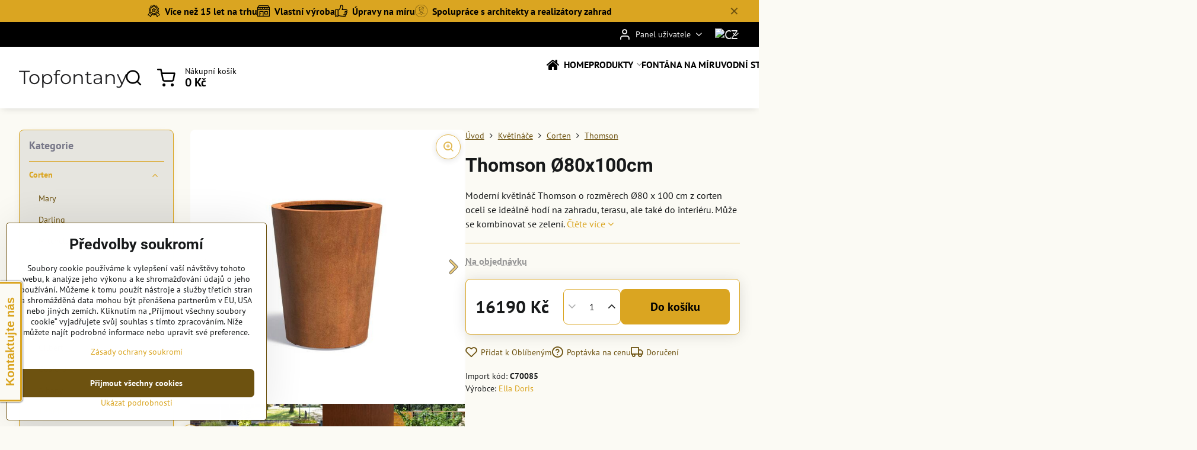

--- FILE ---
content_type: text/html; charset=UTF-8
request_url: https://www.topfontany.cz/p/1217/thomson-52-o100-x-60cm
body_size: 27911
content:

<!DOCTYPE html>
<html  data-lang-code="cz" lang="cs" class="no-js s1-hasHeader2 s1-hasFixedMenu" data-lssid="316810c9c10f">
    <head>
        <meta charset="utf-8">
        		<title>Thomson Kvetináč Ø80x100cm oranžovo hnedý corten</title>
        		<meta name="viewport" content="width=device-width, initial-scale=1" />
		         
<script data-privacy-group="script">
var FloxSettings = {
'cartItems': {},'cartProducts': {},'cartType': "slider",'loginType': "slider",'regformType': "slider",'langVer': "" 
}; 
 
</script>
<script data-privacy-group="script">
FloxSettings.img_size = { 'min': "50x50",'small': "120x120",'medium': "440x440",'large': "800x800",'max': "1600x1600",'product_antn': "440x440",'product_detail': "800x800" };
</script>
    <template id="privacy_iframe_info">
    <div class="floxIframeBlockedInfo" data-func-text="Funkční" data-analytic-text="Analytické" data-ad-text="Marketingové" data-nosnippet="1">
    <div class="floxIframeBlockedInfo__common">
        <div class="likeH3">Externí obsah je blokován Volbami soukromí</div>
        <p>Přejete si načíst externí obsah?</p>
    </div>
    <div class="floxIframeBlockedInfo__youtube">
        <div class="likeH3">Videa Youtube jsou blokovány Volbami soukromí</div>
        <p>Přejete si načíst Youtube video?</p>
    </div>
    <div class="floxIframeBlockedInfo__buttons">
        <button class="button floxIframeBlockedInfo__once">Povolit jednou</button>
        <button class="button floxIframeBlockedInfo__always" >Povolit a zapamatovat - souhlas s druhem cookie: </button>
    </div>
    <a class="floxIframeBlockedLink__common" href=""><i class="fa fa-external-link"></i> Otevřít obsah v novém okně</a>
    <a class="floxIframeBlockedLink__youtube" href=""><i class="fa fa-external-link"></i> Otevřít video v novém okně</a>
</div>
</template>
<script type="text/javascript" data-privacy-group="script">
FloxSettings.options={},FloxSettings.options.MANDATORY=1,FloxSettings.options.FUNC=2,FloxSettings.options.ANALYTIC=4,FloxSettings.options.AD=8;
FloxSettings.options.fullConsent=15;FloxSettings.options.maxConsent=15;FloxSettings.options.consent=0,localStorage.getItem("floxConsent")&&(FloxSettings.options.consent=parseInt(localStorage.getItem("floxConsent")));FloxSettings.options.sync=1;FloxSettings.google_consent2_options={},FloxSettings.google_consent2_options.AD_DATA=1,FloxSettings.google_consent2_options.AD_PERSON=2;FloxSettings.google_consent2_options.consent=-1,localStorage.getItem("floxGoogleConsent2")&&(FloxSettings.google_consent2_options.consent=parseInt(localStorage.getItem("floxGoogleConsent2")));const privacyIsYoutubeUrl=function(e){return e.includes("youtube.com/embed")||e.includes("youtube-nocookie.com/embed")},privacyIsGMapsUrl=function(e){return e.includes("google.com/maps/embed")||/maps\.google\.[a-z]{2,3}\/maps/i.test(e)},privacyGetPrivacyGroup=function(e){var t="";if(e.getAttribute("data-privacy-group")?t=e.getAttribute("data-privacy-group"):e.closest("*[data-privacy-group]")&&(t=e.closest("*[data-privacy-group]").getAttribute("data-privacy-group")),"IFRAME"===e.tagName){let r=e.src||"";privacyIsYoutubeUrl(r)&&(e.setAttribute("data-privacy-group","func"),t="func"),privacyIsGMapsUrl(r)&&(e.setAttribute("data-privacy-group","func"),t="func")}return"regular"===t&&(t="script"),t},privacyBlockScriptNode=function(e){e.type="javascript/blocked";let t=function(r){"javascript/blocked"===e.getAttribute("type")&&r.preventDefault(),e.removeEventListener("beforescriptexecute",t)};e.addEventListener("beforescriptexecute",t)},privacyHandleScriptTag=function(e){let t=privacyGetPrivacyGroup(e);if(t){if("script"===t)return;"mandatory"===t||"func"===t&&FloxSettings.options.consent&FloxSettings.options.FUNC||"analytic"===t&&FloxSettings.options.consent&FloxSettings.options.ANALYTIC||"ad"===t&&FloxSettings.options.consent&FloxSettings.options.AD||privacyBlockScriptNode(e)}else FloxSettings.options.allow_unclassified||privacyBlockScriptNode(e)},privacyShowPlaceholder=function(e){let t=privacyGetPrivacyGroup(e);var r=document.querySelector("#privacy_iframe_info").content.cloneNode(!0),i=r.querySelector(".floxIframeBlockedInfo__always");i.textContent=i.textContent+r.firstElementChild.getAttribute("data-"+t+"-text"),r.firstElementChild.setAttribute("data-"+t,"1"),r.firstElementChild.removeAttribute("data-func-text"),r.firstElementChild.removeAttribute("data-analytic-text"),r.firstElementChild.removeAttribute("data-ad-text");let o=e.parentNode.classList.contains("blockYoutube");if(e.style.height){let a=e.style.height,c=e.style.width;e.setAttribute("data-privacy-style-height",a),r.firstElementChild.style.setProperty("--iframe-h",a),r.firstElementChild.style.setProperty("--iframe-w",c),e.style.height="0"}else if(e.getAttribute("height")){let n=e.getAttribute("height").replace("px",""),l=e.getAttribute("width").replace("px","");e.setAttribute("data-privacy-height",n),n.includes("%")?r.firstElementChild.style.setProperty("--iframe-h",n):r.firstElementChild.style.setProperty("--iframe-h",n+"px"),l.includes("%")?r.firstElementChild.style.setProperty("--iframe-w",l):r.firstElementChild.style.setProperty("--iframe-w",l+"px"),e.setAttribute("height",0)}else if(o&&e.parentNode.style.maxHeight){let s=e.parentNode.style.maxHeight,p=e.parentNode.style.maxWidth;r.firstElementChild.style.setProperty("--iframe-h",s),r.firstElementChild.style.setProperty("--iframe-w",p)}let u=e.getAttribute("data-privacy-src")||"";privacyIsYoutubeUrl(u)?(r.querySelector(".floxIframeBlockedInfo__common").remove(),r.querySelector(".floxIframeBlockedLink__common").remove(),r.querySelector(".floxIframeBlockedLink__youtube").setAttribute("href",u.replace("/embed/","/watch?v="))):u?(r.querySelector(".floxIframeBlockedInfo__youtube").remove(),r.querySelector(".floxIframeBlockedLink__youtube").remove(),r.querySelector(".floxIframeBlockedLink__common").setAttribute("href",u)):(r.querySelector(".floxIframeBlockedInfo__once").remove(),r.querySelector(".floxIframeBlockedInfo__youtube").remove(),r.querySelector(".floxIframeBlockedLink__youtube").remove(),r.querySelector(".floxIframeBlockedLink__common").remove(),r.querySelector(".floxIframeBlockedInfo__always").classList.add("floxIframeBlockedInfo__always--reload")),e.parentNode.insertBefore(r,e.nextSibling),o&&e.parentNode.classList.add("blockYoutube--blocked")},privacyHidePlaceholderIframe=function(e){var t=e.nextElementSibling;if(t&&t.classList.contains("floxIframeBlockedInfo")){let r=e.parentNode.classList.contains("blockYoutube");r&&e.parentNode.classList.remove("blockYoutube--blocked"),e.getAttribute("data-privacy-style-height")?e.style.height=e.getAttribute("data-privacy-style-height"):e.getAttribute("data-privacy-height")?e.setAttribute("height",e.getAttribute("data-privacy-height")):e.classList.contains("invisible")&&e.classList.remove("invisible"),t.remove()}},privacyBlockIframeNode=function(e){var t=e.src||"";""===t&&e.getAttribute("data-src")&&(t=e.getAttribute("data-src")),e.setAttribute("data-privacy-src",t),e.removeAttribute("src"),!e.classList.contains("floxNoPrivacyPlaceholder")&&(!e.style.width||parseInt(e.style.width)>200)&&(!e.getAttribute("width")||parseInt(e.getAttribute("width"))>200)&&(!e.style.height||parseInt(e.style.height)>200)&&(!e.getAttribute("height")||parseInt(e.getAttribute("height"))>200)&&(!e.style.display||"none"!==e.style.display)&&(!e.style.visibility||"hidden"!==e.style.visibility)&&privacyShowPlaceholder(e)},privacyHandleIframeTag=function(e){let t=privacyGetPrivacyGroup(e);if(t){if("script"===t||"mandatory"===t)return;if("func"===t&&FloxSettings.options.consent&FloxSettings.options.FUNC)return;if("analytic"===t&&FloxSettings.options.consent&FloxSettings.options.ANALYTIC||"ad"===t&&FloxSettings.options.consent&FloxSettings.options.AD)return;privacyBlockIframeNode(e)}else{if(FloxSettings.options.allow_unclassified)return;privacyBlockIframeNode(e)}},privacyHandleYoutubeGalleryItem=function(e){if(!(FloxSettings.options.consent&FloxSettings.options.FUNC)){var t=e.closest(".gallery").getAttribute("data-preview-height"),r=e.getElementsByTagName("img")[0],i=r.getAttribute("src").replace(t+"/"+t,"800/800");r.classList.contains("flox-lazy-load")&&(i=r.getAttribute("data-src").replace(t+"/"+t,"800/800")),e.setAttribute("data-href",e.getAttribute("href")),e.setAttribute("href",i),e.classList.replace("ytb","ytbNoConsent")}},privacyBlockPrivacyElementNode=function(e){e.classList.contains("floxPrivacyPlaceholder")?(privacyShowPlaceholder(e),e.classList.add("invisible")):e.style.display="none"},privacyHandlePrivacyElementNodes=function(e){let t=privacyGetPrivacyGroup(e);if(t){if("script"===t||"mandatory"===t)return;if("func"===t&&FloxSettings.options.consent&FloxSettings.options.FUNC)return;if("analytic"===t&&FloxSettings.options.consent&FloxSettings.options.ANALYTIC||"ad"===t&&FloxSettings.options.consent&FloxSettings.options.AD)return;privacyBlockPrivacyElementNode(e)}else{if(FloxSettings.options.allow_unclassified)return;privacyBlockPrivacyElementNode(e)}};function privacyLoadScriptAgain(e){var t=document.getElementsByTagName("head")[0],r=document.createElement("script");r.src=e.getAttribute("src"),t.appendChild(r),e.parentElement.removeChild(e)}function privacyExecuteScriptAgain(e){var t=document.getElementsByTagName("head")[0],r=document.createElement("script");r.textContent=e.textContent,t.appendChild(r),e.parentElement.removeChild(e)}function privacyEnableScripts(){document.querySelectorAll('script[type="javascript/blocked"]').forEach(e=>{let t=privacyGetPrivacyGroup(e);(FloxSettings.options.consent&FloxSettings.options.ANALYTIC&&t.includes("analytic")||FloxSettings.options.consent&FloxSettings.options.AD&&t.includes("ad")||FloxSettings.options.consent&FloxSettings.options.FUNC&&t.includes("func"))&&(e.getAttribute("src")?privacyLoadScriptAgain(e):privacyExecuteScriptAgain(e))})}function privacyEnableIframes(){document.querySelectorAll("iframe[data-privacy-src]").forEach(e=>{let t=privacyGetPrivacyGroup(e);if(!(FloxSettings.options.consent&FloxSettings.options.ANALYTIC&&t.includes("analytic")||FloxSettings.options.consent&FloxSettings.options.AD&&t.includes("ad")||FloxSettings.options.consent&FloxSettings.options.FUNC&&t.includes("func")))return;privacyHidePlaceholderIframe(e);let r=e.getAttribute("data-privacy-src");e.setAttribute("src",r),e.removeAttribute("data-privacy-src")})}function privacyEnableYoutubeGalleryItems(){FloxSettings.options.consent&FloxSettings.options.FUNC&&(document.querySelectorAll(".ytbNoConsent").forEach(e=>{e.setAttribute("href",e.getAttribute("data-href")),e.classList.replace("ytbNoConsent","ytb")}),"function"==typeof initGalleryPlugin&&initGalleryPlugin())}function privacyEnableBlockedContent(e,t){document.querySelectorAll(".floxCaptchaCont").length&&(e&FloxSettings.options.FUNC)!=(t&FloxSettings.options.FUNC)?window.location.reload():(privacyEnableScripts(),privacyEnableIframes(),privacyEnableYoutubeGalleryItems(),"function"==typeof FloxSettings.privacyEnableScriptsCustom&&FloxSettings.privacyEnableScriptsCustom())}
function privacyUpdateConsent(){ FloxSettings.ga4&&"function"==typeof gtag&&gtag("consent","update",{ad_storage:FloxSettings.options.consent&FloxSettings.options.AD?"granted":"denied",analytics_storage:FloxSettings.options.consent&FloxSettings.options.ANALYTIC?"granted":"denied",functionality_storage:FloxSettings.options.consent&FloxSettings.options.FUNC?"granted":"denied",personalization_storage:FloxSettings.options.consent&FloxSettings.options.FUNC?"granted":"denied",security_storage:FloxSettings.options.consent&FloxSettings.options.FUNC?"granted":"denied",ad_user_data:FloxSettings.google_consent2_options.consent>-1&&FloxSettings.google_consent2_options.consent&FloxSettings.google_consent2_options.AD_DATA?"granted":"denied",ad_personalization:FloxSettings.google_consent2_options.consent>-1&&FloxSettings.google_consent2_options.consent&FloxSettings.google_consent2_options.AD_PERSON?"granted":"denied"});FloxSettings.gtm&&(gtag("consent","update",{ad_storage:FloxSettings.options.consent&FloxSettings.options.AD?"granted":"denied",analytics_storage:FloxSettings.options.consent&FloxSettings.options.ANALYTIC?"granted":"denied",functionality_storage:FloxSettings.options.consent&FloxSettings.options.FUNC?"granted":"denied",personalization_storage:FloxSettings.options.consent&FloxSettings.options.FUNC?"granted":"denied",security_storage:FloxSettings.options.consent&FloxSettings.options.FUNC?"granted":"denied",ad_user_data:FloxSettings.google_consent2_options.consent>-1&&FloxSettings.google_consent2_options.consent&FloxSettings.google_consent2_options.AD_DATA?"granted":"denied",ad_personalization:FloxSettings.google_consent2_options.consent>-1&&FloxSettings.google_consent2_options.consent&FloxSettings.google_consent2_options.AD_PERSON?"granted":"denied"}),dataLayer.push({cookie_consent:{marketing:FloxSettings.options.consent&FloxSettings.options.AD?"granted":"denied",analytics:FloxSettings.options.consent&FloxSettings.options.ANALYTIC?"granted":"denied"},event:"cookie_consent"}));if(FloxSettings.sklik&&FloxSettings.sklik.active){var e={rtgId:FloxSettings.sklik.seznam_retargeting_id,consent:FloxSettings.options.consent&&FloxSettings.options.consent&FloxSettings.options.ANALYTIC?1:0};"category"===FloxSettings.sklik.pageType?(e.category=FloxSettings.sklik.category,e.pageType=FloxSettings.sklik.pageType):"offerdetail"===FloxSettings.sklik.pagetype&&(e.itemId=FloxSettings.sklik.itemId,e.pageType=FloxSettings.sklik.pageType),window.rc&&window.rc.retargetingHit&&window.rc.retargetingHit(e)}"function"==typeof loadCartFromLS&&"function"==typeof saveCartToLS&&(loadCartFromLS(),saveCartToLS());}
const observer=new MutationObserver(e=>{e.forEach(({addedNodes:e})=>{e.forEach(e=>{if(FloxSettings.options.consent!==FloxSettings.options.maxConsent){if(1===e.nodeType&&"SCRIPT"===e.tagName)return privacyHandleScriptTag(e);if(1===e.nodeType&&"IFRAME"===e.tagName)return privacyHandleIframeTag(e);if(1===e.nodeType&&"A"===e.tagName&&e.classList.contains("ytb"))return privacyHandleYoutubeGalleryItem(e);if(1===e.nodeType&&"SCRIPT"!==e.tagName&&"IFRAME"!==e.tagName&&e.classList.contains("floxPrivacyElement"))return privacyHandlePrivacyElementNodes(e)}1===e.nodeType&&(e.classList.contains("mainPrivacyModal")||e.classList.contains("mainPrivacyBar"))&&(FloxSettings.options.consent>0&&!FloxSettings.options.forceShow&&-1!==FloxSettings.google_consent2_options.consent?e.style.display="none":FloxSettings.options.consent>0&&-1===FloxSettings.google_consent2_options.consent?e.classList.add("hideBWConsentOptions"):-1!==FloxSettings.google_consent2_options.consent&&e.classList.add("hideGC2ConsentOptions"))})})});observer.observe(document.documentElement,{childList:!0,subtree:!0}),document.addEventListener("DOMContentLoaded",function(){observer.disconnect()});const createElementBackup=document.createElement;document.createElement=function(...e){if("script"!==e[0].toLowerCase())return createElementBackup.bind(document)(...e);let n=createElementBackup.bind(document)(...e);return n.setAttribute("data-privacy-group","script"),n};
</script>

<meta name="referrer" content="no-referrer-when-downgrade">


<link rel="canonical" href="https://www.topfontany.cz/p/1217/thomson-52-o100-x-60cm">
    

<meta property="og:title" content="Thomson Kvetináč Ø80x100cm oranžovo hnedý corten">

<meta property="og:url" content="https://www.topfontany.cz/p/1217/thomson-52-o100-x-60cm">
<meta property="og:description" content="">

<meta name="twitter:card" content="summary_large_image">
<meta name="twitter:title" content="Thomson Kvetináč Ø80x100cm oranžovo hnedý corten">
<meta name="twitter:description" content="">

    <meta property="og:locale" content="cs_CZ">

        <meta property="og:type" content="product">
    <meta property="og:image" content="https://www.topfontany.cz/resize/e/1200/630/files/adezz/technicke-listy/62023-11-03-11-02-39.jpg">  
    <meta name="twitter:image" content="https://www.topfontany.cz/resize/e/1200/630/files/adezz/technicke-listy/62023-11-03-11-02-39.jpg">
    <link href="https://www.topfontany.cz/resize/e/440/440/files/adezz/technicke-listy/62023-11-03-11-02-39.jpg" rel="previewimage">
<script data-privacy-group="script" type="application/ld+json">
{
    "@context": "https://schema.org",
    "@type": "WebPage",
    "name": "Thomson Kvetináč Ø80x100cm oranžovo hnedý corten",
    "description": "",
    "image": "https://www.topfontany.cz/resize/e/440/440/files/adezz/technicke-listy/62023-11-03-11-02-39.jpg"}
</script>
<link rel="alternate" type="application/rss+xml" title="RSS feed pro www.topfontany.cz" href="/e/rss/news">

<link rel="dns-prefetch" href="https://www.biznisweb.sk">
<link rel="preconnect" href="https://www.biznisweb.sk/" crossorigin>
<style type="text/css">
            

@font-face {
  font-family: 'Montserrat';
  font-style: normal;
  font-display: swap;
  font-weight: 400;
  src: local(''),
       url('https://www.biznisweb.sk/templates/bw-fonts/montserrat-v25-latin-ext_latin-regular.woff2') format('woff2'),
       url('https://www.biznisweb.sk/templates/bw-fonts/montserrat-v25-latin-ext_latin-regular.woff') format('woff');
}


@font-face {
  font-family: 'Montserrat';
  font-style: normal;
  font-display: swap;
  font-weight: 700;
  src: local(''), 
       url('https://www.biznisweb.sk/templates/bw-fonts/montserrat-v25-latin-ext_latin-700.woff2') format('woff2'),
       url('https://www.biznisweb.sk/templates/bw-fonts/montserrat-v25-latin-ext_latin-700.woff') format('woff');
}

@font-face {
  font-family: 'PT Sans';
  font-style: normal;
  font-display: swap;
  font-weight: 400;
  src: local(''),
       url('https://www.biznisweb.sk/templates/bw-fonts/pt-sans-v17-latin-ext_latin-regular.woff2') format('woff2'),
       url('https://www.biznisweb.sk/templates/bw-fonts/pt-sans-v17-latin-ext_latin-regular.woff') format('woff');
}


@font-face {
  font-family: 'PT Sans';
  font-style: normal;
  font-display: swap;
  font-weight: 700;
  src: local(''),
       url('https://www.biznisweb.sk/templates/bw-fonts/pt-sans-v17-latin-ext_latin-700.woff2') format('woff2'),
       url('https://www.biznisweb.sk/templates/bw-fonts/pt-sans-v17-latin-ext_latin-700.woff') format('woff');
}

@font-face {
  font-family: 'Roboto';
  font-style: normal;
  font-display: swap;
  font-weight: 400;
  src: local(''),
       url('https://www.biznisweb.sk/templates/bw-fonts/roboto-v30-latin-ext_latin-regular.woff2') format('woff2'),
       url('https://www.biznisweb.sk/templates/bw-fonts/roboto-v30-latin-ext_latin-regular.woff') format('woff');
}


@font-face {
  font-family: 'Roboto';
  font-style: normal;
  font-display: swap;
  font-weight: 700;
  src: local(''),
       url('https://www.biznisweb.sk/templates/bw-fonts/roboto-v30-latin-ext_latin-700.woff2') format('woff2'),
       url('https://www.biznisweb.sk/templates/bw-fonts/roboto-v30-latin-ext_latin-700.woff') format('woff');
}
</style>

<link rel="preload" href="/erp-templates/skins/flat/universal/fonts/fontawesome-webfont.woff2" as="font" type="font/woff2" crossorigin>
<link href="/erp-templates/260119150459/universal.css" rel="stylesheet" type="text/css" media="all">  




  
<script data-privacy-group="regular">
    window.dataLayer = window.dataLayer || [];
    function gtag(){ dataLayer.push(arguments); }
    if(FloxSettings.options) {
        if(FloxSettings.options.consent) {
          gtag('consent', 'default', {
              'ad_storage': (FloxSettings.options.consent & FloxSettings.options.AD)?'granted':'denied',
              'analytics_storage': (FloxSettings.options.consent & FloxSettings.options.ANALYTIC)?'granted':'denied',
              'functionality_storage': (FloxSettings.options.consent & FloxSettings.options.FUNC)?'granted':'denied',
              'personalization_storage': (FloxSettings.options.consent & FloxSettings.options.FUNC)?'granted':'denied',
              'security_storage': (FloxSettings.options.consent & FloxSettings.options.FUNC)?'granted':'denied',
              'ad_user_data': ((FloxSettings.google_consent2_options.consent > -1) && FloxSettings.google_consent2_options.consent & FloxSettings.google_consent2_options.AD_DATA)?'granted':'denied',
              'ad_personalization': ((FloxSettings.google_consent2_options.consent > -1) && FloxSettings.google_consent2_options.consent & FloxSettings.google_consent2_options.AD_PERSON)?'granted':'denied'              
          });
          dataLayer.push({ 'cookie_consent': {
            'marketing': (FloxSettings.options.consent & FloxSettings.options.AD)?'granted':'denied',
            'analytics': (FloxSettings.options.consent & FloxSettings.options.ANALYTIC)?'granted':'denied'
          } });
        } else {
          gtag('consent', 'default', {
              'ad_storage': 'denied',
              'analytics_storage': 'denied',
              'functionality_storage': 'denied',
              'personalization_storage': 'denied',
              'security_storage': 'denied',
              'ad_user_data': 'denied',
              'ad_personalization': 'denied'
          });      
          dataLayer.push({ 'cookie_consent': {
            'marketing': 'denied',
            'analytics': 'denied'
            } 
          });    
        }    
    }
    
    dataLayer.push({
        'pageType' : 'product',
        'value': '13380.2',
        'currency': 'CZK',
        'contentIds': ["1217"]
            });
 
    FloxSettings.currency = 'CZK';
    FloxSettings.gtm = { 'init': true, 'container_id': ' GTM-WPSHGK4', 'page_type': 'product' };
    </script>

    <!-- Google Tag Manager HEAD -->
<script data-privacy-group="regular">(function(w,d,s,l,i){w[l]=w[l]||[];w[l].push({'gtm.start':
new Date().getTime(),event:'gtm.js'});var f=d.getElementsByTagName(s)[0],
j=d.createElement(s),dl=l!='dataLayer'?'&l='+l:'';j.async=true;j.src=
'//www.googletagmanager.com/gtm.js?id='+i+dl;f.parentNode.insertBefore(j,f);
})(window,document,'script','dataLayer',' GTM-WPSHGK4');</script>
 
<script data-privacy-group="mandatory">
    FloxSettings.trackerData = {
                    'cartIds': []
            };
    </script>    <!-- Global site tag (gtag.js) - Google Analytics -->
    <script async src="https://www.googletagmanager.com/gtag/js?id=G-3X4VGREVNC" data-privacy-group="regular"></script>    
    <script data-privacy-group="regular">
        window.dataLayer = window.dataLayer || [];
        function gtag(){ dataLayer.push(arguments); }
        if(FloxSettings.options) {
          if(FloxSettings.options.consent) {
            gtag('consent', 'default', {
              'ad_storage': (FloxSettings.options.consent & FloxSettings.options.AD)?'granted':'denied',
              'analytics_storage': (FloxSettings.options.consent & FloxSettings.options.ANALYTIC)?'granted':'denied',
              'functionality_storage': (FloxSettings.options.consent & FloxSettings.options.FUNC)?'granted':'denied',
              'personalization_storage': (FloxSettings.options.consent & FloxSettings.options.FUNC)?'granted':'denied',
              'security_storage': (FloxSettings.options.consent & FloxSettings.options.FUNC)?'granted':'denied',
              'ad_user_data': ((FloxSettings.google_consent2_options.consent > -1) && FloxSettings.google_consent2_options.consent & FloxSettings.google_consent2_options.AD_DATA)?'granted':'denied',
              'ad_personalization': ((FloxSettings.google_consent2_options.consent > -1) && FloxSettings.google_consent2_options.consent & FloxSettings.google_consent2_options.AD_PERSON)?'granted':'denied',
              'wait_for_update': 500
            });  
          } else {
            gtag('consent', 'default', {
              'ad_storage': 'denied',
              'analytics_storage': 'denied',
              'functionality_storage': 'denied',
              'personalization_storage': 'denied',
              'security_storage': 'denied',
              'ad_user_data': 'denied',
              'ad_personalization': 'denied',
              'wait_for_update': 500
            });  
          }
        }
        gtag('js', new Date());
     
        gtag('set', { 'currency': 'CZK' }); 
      
    

    FloxSettings.ga4 = 1;
    FloxSettings.gtagID = 'G-3X4VGREVNC';
    gtag('config', 'G-3X4VGREVNC',{  'groups': 'ga4' });   

        gtag('config', 'AW-1011273129',{  'send_page_view': false, 'groups': 'ga4' });       
  
    </script>   
 
    <link rel="shortcut icon" href="/files/ella-/topfontany--favicon2024-08-13-12-30-46.png">
    <link rel="icon" href="/files/ella-/topfontany--favicon2024-08-13-12-30-46.png?refresh" type="image/x-icon">

		<script data-privacy-group="script">
			FloxSettings.cartType = "same_page";
			FloxSettings.loginType = "custom";
			FloxSettings.regformType = "custom";
		</script>
												<style>
			:root {
				--s1-accentTransparent: #DAA52117;
				--s1-accentComplement: #000;
				--s1-maccentComplement: #000;
				--s1-menuBgComplementTransparent: #000b;
				--s1-menuBgComplementTransparent2: #0002;
				--s1-menuBgComplement: #000;
				--s1-accentDark: #6d5210;
			}
		</style>

		</head>
<body class="s1-pt-product  s1-roundedCorners">
    
    <noscript class="noprint">
        <div id="noscript">
            Javascript není prohlížečem podporován nebo je vypnutý. Pro zobrazení stránky tak, jak byla zamýšlena, použijte prohlížeč s podporou JavaScriptu.
            <br>Pomoc: <a href="https://www.enable-javascript.com/" target="_blank">Enable-Javascript.com</a>.
        </div>
    </noscript>
    
    <div class="oCont remodal-bg">
																								
								<aside class="s1-topInfo">
			<div class="iCont">
				<div class="s1-topInfo-close">✕</div>
						                        <div id="box-id-top_header_center" class="pagebox">
                                                        <div id="block-959" class="blockHighlights highlightsLayout-strip">
					<ul class="highlightsList highlightsTheme-strip">
																								<li class="highlightsItem s1-animate ">
											<figure class="highlightsFigCont">
							<div class="highlightsFig">
															    <i class="navIcon navIconBWSet"><svg xmlns="http://www.w3.org/2000/svg" width="49.235" height="48.71" viewBox="0 0 49.235 48.71" fill="currentColor">
    <path d="M49.78,31.553A14.792,14.792,0,1,0,34.988,46.345,14.809,14.809,0,0,0,49.78,31.553ZM34.988,43.707A12.154,12.154,0,1,1,47.142,31.553,12.167,12.167,0,0,1,34.988,43.707Z" transform="translate(-10.383 -10.645)"/>
    <path d="M42.244,27.914l-4.188-.609L36.183,23.51a1.319,1.319,0,0,0-2.366,0l-1.873,3.795-4.188.609a1.319,1.319,0,0,0-.731,2.25l3.03,2.954-.715,4.171a1.319,1.319,0,0,0,1.914,1.391L35,36.71l3.746,1.97a1.32,1.32,0,0,0,1.914-1.391l-.715-4.171,3.03-2.954a1.319,1.319,0,0,0-.731-2.25Zm-4.638,3.8a1.317,1.317,0,0,0-.379,1.167l.381,2.22-1.994-1.048a1.324,1.324,0,0,0-1.228,0L32.392,35.1l.381-2.22a1.32,1.32,0,0,0-.38-1.167L30.78,30.14l2.23-.324A1.318,1.318,0,0,0,34,29.094l1-2.02L36,29.1a1.319,1.319,0,0,0,.993.721l2.23.324Z" transform="translate(-10.383 -10.645)"/>
    <path d="M59.371,50.736,52.1,40.6l.816-.365a3.646,3.646,0,0,0,1.674-5.142l-1.731-3.022a1.014,1.014,0,0,1,0-1l1.731-3.02A3.647,3.647,0,0,0,52.916,22.9l-3.175-1.421a1.014,1.014,0,0,1-.591-.813L48.776,17.2a3.649,3.649,0,0,0-4.369-3.178l-3.413.71a1.007,1.007,0,0,1-.952-.31L37.7,11.843a3.646,3.646,0,0,0-5.4,0l-2.339,2.581a1.018,1.018,0,0,1-.953.31l-3.413-.71A3.647,3.647,0,0,0,21.224,17.2l-.374,3.464a1.012,1.012,0,0,1-.591.812L17.083,22.9a3.646,3.646,0,0,0-1.674,5.142l1.731,3.021a1.011,1.011,0,0,1,0,1l-1.731,3.02a3.646,3.646,0,0,0,1.674,5.142l.817.366L10.629,50.736a1.319,1.319,0,0,0,1.054,2.087l5.915.085,2.4,5.643a1.318,1.318,0,0,0,1.074.8,1.311,1.311,0,0,0,1.218-.55l7.026-9.954a1.312,1.312,0,0,0,.193-.423,1.008,1.008,0,0,1,.453.286l2.339,2.58a3.653,3.653,0,0,0,2.7,1.2h0a3.654,3.654,0,0,0,2.7-1.2l2.34-2.581a1,1,0,0,1,.453-.284,1.331,1.331,0,0,0,.192.421L47.714,58.8a1.32,1.32,0,0,0,2.292-.246l2.4-5.643,5.915-.085a1.319,1.319,0,0,0,1.054-2.087ZM21.5,55.34,19.69,51.087a1.32,1.32,0,0,0-1.2-.8l-4.25-.061,6.105-8.515a1.006,1.006,0,0,1,.5.756l.375,3.464a3.648,3.648,0,0,0,4.369,3.179l.356-.075Zm16.59-8.406-2.339,2.58a1.007,1.007,0,0,1-1.494,0l-2.339-2.581a3.662,3.662,0,0,0-2.708-1.2,3.609,3.609,0,0,0-.737.076l-3.414.709a1.01,1.01,0,0,1-1.208-.878l-.375-3.465a3.66,3.66,0,0,0-2.136-2.936l-3.175-1.422A1.008,1.008,0,0,1,17.7,36.4l1.731-3.021a3.659,3.659,0,0,0,0-3.626L17.7,26.73a1.008,1.008,0,0,1,.463-1.422l3.176-1.421a3.66,3.66,0,0,0,2.135-2.937l.375-3.464a1.01,1.01,0,0,1,1.209-.879l3.413.71A3.663,3.663,0,0,0,31.914,16.2l2.339-2.58a1.031,1.031,0,0,1,1.494,0l2.339,2.58a3.66,3.66,0,0,0,3.445,1.122l3.414-.709a1.008,1.008,0,0,1,1.208.879l.375,3.464a3.66,3.66,0,0,0,2.135,2.936l3.176,1.421a1.008,1.008,0,0,1,.462,1.423L50.57,29.752a3.659,3.659,0,0,0,0,3.626L52.3,36.4a1.008,1.008,0,0,1-.462,1.423l-3.176,1.421a3.657,3.657,0,0,0-2.135,2.936l-.376,3.465a1.008,1.008,0,0,1-1.208.878l-3.414-.709A3.663,3.663,0,0,0,38.086,46.934Zm13.419,3.349a1.321,1.321,0,0,0-1.2.8L48.5,55.34l-4.452-6.309.356.075a3.648,3.648,0,0,0,4.368-3.179l.375-3.464a1.008,1.008,0,0,1,.5-.756l6.105,8.515Z" transform="translate(-10.383 -10.645)"/>
</svg>
</i>

														</div>
							<figcaption class="s1-highlightsTextCont">
																	<strong class="highlightsFigTitle">Více než 15 let na trhu</strong>
																							</figcaption>
						</figure>
									</li>
																								<li class="highlightsItem s1-animate ">
											<figure class="highlightsFigCont">
							<div class="highlightsFig">
															    <i class="navIcon navIconBWSet"><svg xmlns="http://www.w3.org/2000/svg" width="39.261" height="35.911" viewBox="0 0 39.261 35.911" fill="currentColor">
    <path d="M47.464,35.272H38.808a1.244,1.244,0,0,0-1.244,1.244v8.655a1.244,1.244,0,0,0,1.244,1.244h8.656a1.243,1.243,0,0,0,1.243-1.244V36.516A1.243,1.243,0,0,0,47.464,35.272ZM46.22,43.927H40.052V37.76H46.22Z" transform="translate(-15.369 -17.044)"/>
    <path d="M26.192,42.2a1.244,1.244,0,0,0-1.244,1.244V44.7a1.244,1.244,0,0,0,2.488,0V43.439A1.244,1.244,0,0,0,26.192,42.2Z" transform="translate(-15.369 -17.044)"/>
    <path d="M54.422,23.342l-4.195-5.784a1.2,1.2,0,0,0-1.011-.513l-28.552.081a1.242,1.242,0,0,0-1.012.526l-3.917,5.539a1.5,1.5,0,0,0-.366.88V51.712a1.245,1.245,0,0,0,1.244,1.244H53.387a1.245,1.245,0,0,0,1.244-1.244V24.327A1.564,1.564,0,0,0,54.422,23.342ZM17.879,25.316H22.73v1.8a2.426,2.426,0,1,1-4.851,0Zm7.346,0h4.852v1.8a2.426,2.426,0,0,1-4.852,0Zm7.371,0h4.851v1.8a2.426,2.426,0,1,1-4.851,0Zm7.342,0H44.79v1.8a2.426,2.426,0,1,1-4.852,0Zm7.341,0h4.852v1.8a2.426,2.426,0,0,1-4.852,0Zm-25.967-5.7,27.275-.078,2.389,3.294H19.039Zm2.936,30.853V37.631H32.73V50.465Zm10.97,0V36.387a1.243,1.243,0,0,0-1.244-1.243H23.005a1.243,1.243,0,0,0-1.244,1.243V50.468h-3.9v-19.1a4.886,4.886,0,0,0,6.121-1,4.891,4.891,0,0,0,7.358-.014,4.892,4.892,0,0,0,7.357.016,4.892,4.892,0,0,0,7.342,0,4.886,4.886,0,0,0,6.108,1V50.468Z" transform="translate(-15.369 -17.044)"/>
</svg>
</i>

														</div>
							<figcaption class="s1-highlightsTextCont">
																	<strong class="highlightsFigTitle">Vlastní výroba</strong>
																							</figcaption>
						</figure>
									</li>
																								<li class="highlightsItem s1-animate ">
											<figure class="highlightsFigCont">
							<div class="highlightsFig">
															    <i class="navIcon navIconBWSet"><svg xmlns="http://www.w3.org/2000/svg" width="36.319" height="36.336" viewBox="0 0 36.319 36.336" fill="currentColor">
    <path d="M52.191,36.232a3.78,3.78,0,0,0-2.911-6.3H39.462c2.774-7.142.249-10.65-.647-11.6a4.144,4.144,0,0,0-4.477-1.257,4.173,4.173,0,0,0-2.359,4.15,12.356,12.356,0,0,1-5.472,10.116,3.156,3.156,0,0,0-2.675-1.492H20.006a3.169,3.169,0,0,0-3.165,3.165V50a3.169,3.169,0,0,0,3.165,3.165h3.826A3.169,3.169,0,0,0,27,50v-.644c2.493.952,7.973,2.4,18.226,2.4H45.9A3.418,3.418,0,0,0,48.5,50.646a3.549,3.549,0,0,0,.872-2.366,3.739,3.739,0,0,0-.309-1.461,3.36,3.36,0,0,0,1.352-.908,3.693,3.693,0,0,0,.907-2.463,3.868,3.868,0,0,0-.371-1.622,3.385,3.385,0,0,0,2.123-3.22,3.535,3.535,0,0,0-.869-2.359ZM24.72,50a.889.889,0,0,1-.888.888H20.006A.889.889,0,0,1,19.117,50V33.009a.89.89,0,0,1,.889-.889h3.826a.889.889,0,0,1,.888.889Zm22.08-.868a1.153,1.153,0,0,1-.9.349h-.673C33.6,49.484,28.462,47.572,27,46.889V33.735A14.8,14.8,0,0,0,34.256,21.22c0-1.06.336-1.8.923-2.034a1.918,1.918,0,0,1,1.979.7c1.468,1.556,2.12,5.183-.453,10.694a1.139,1.139,0,0,0,1.032,1.62H49.28a1.456,1.456,0,0,1,1.6,1.5,1.4,1.4,0,0,1-1.557,1.43H48.041c-.013,0-.025,0-.037,0h-1.78a1.139,1.139,0,1,0,0,2.277H49.28c.028,0,.053,0,.081,0h.249A1.122,1.122,0,0,1,50.8,38.606a1.286,1.286,0,0,1-.3.848,1.137,1.137,0,0,1-.894.345H45.962a1.166,1.166,0,0,0-.246.028H44.2a1.139,1.139,0,0,0,0,2.277h3.506a1.264,1.264,0,0,1,1.34,1.344,1.448,1.448,0,0,1-.333.952,1.281,1.281,0,0,1-1.007.394H42.623a1.139,1.139,0,1,0,0,2.277H45.9a1.136,1.136,0,0,1,1.2,1.209A1.3,1.3,0,0,1,46.8,49.135Z" transform="translate(-16.841 -16.832)"/>
    <path d="M22,45.911a1.515,1.515,0,1,0,1.516,1.515A1.515,1.515,0,0,0,22,45.911Z" transform="translate(-16.841 -16.832)"/>
</svg>
</i>

														</div>
							<figcaption class="s1-highlightsTextCont">
																	<strong class="highlightsFigTitle">Úpravy na míru</strong>
																							</figcaption>
						</figure>
									</li>
																								<li class="highlightsItem s1-animate ">
											<figure class="highlightsFigCont">
							<div class="highlightsFig">
															    <i class="navIcon navIconBWSet"><svg width="69" height="69" fill="currentColor" viewBox="0 0 69 69" xmlns="http://www.w3.org/2000/svg">
 <path d="m34.5 0c-19.048 0-34.5 15.452-34.5 34.5 2.4026e-15 19.048 15.452 34.5 34.5 34.5s34.5-15.452 34.5-34.5-15.452-34.5-34.5-34.5zm0 1c18.507 0 33.5 14.993 33.5 33.5s-14.993 33.5-33.5 33.5-33.5-14.993-33.5-33.5 14.993-33.5 33.5-33.5zm1.0449 10.654c-0.31122 0.001304-0.62041 0.020147-0.92383 0.054687-2.4107 0.27443-4.5727 1.4267-5.7285 1.9043h-0.001953c-1.4687 0.48398-2.9974 0.75703-4.543 0.80664a0.50005 0.50005 0 0 0-0.26562 0.91211c0.72184 0.49011 1.2722 1.1722 1.8047 1.8594-1.4087 0.4748-2.9242 0.552-4.3242 0.00586a0.50005 0.50005 0 0 0-0.68164 0.46484c0 2.5971 1.3747 4.4995 3.4609 5.6523 0.010791 0.005963 0.022375 0.011651 0.033203 0.017578a0.5 0.5 0 0 0-0.17188 0.37891c0 2.1918 0.2407 3.787 0.48438 4.8438 0.11134 0.48286 0.13962 0.46723 0.23242 0.73437-0.095425-0.004063-0.078824-0.059108-0.18359-0.042968-0.33603 0.051766-0.71031 0.2781-0.93164 0.66406-0.22025 0.38408-0.3232 0.89481-0.32422 1.6035-0.061393 1.5806 0.46483 3.1287 1.4805 4.3418a0.50005 0.50005 0 0 0 0.38476 0.17773h0.64648c0.12569 2.4312 0.98318 4.3189 2.1934 5.6328 0.27509 0.29867 0.56541 0.56704 0.86133 0.81641a0.5 0.5 0 0 0-0.029297 0.16797v1.5859c2.81e-4 1.3583-0.86234 2.5632-2.1484 3l-12.9 4.3906a0.5 0.5 0 0 0-0.3125 0.63477 0.5 0.5 0 0 0 0.63477 0.3125l12.748-4.3418c0.57767 1.3467 2.873 5.7926 8.0078 5.9043a0.5 0.5 0 0 0 0.10156 0.011719c0.014898 0 0.028116-0.001881 0.042968-0.001954 0.015523 8e-5 0.029348 0.001954 0.044922 0.001954a0.5 0.5 0 0 0 0.11719-0.013672c5.0526-0.11902 7.3461-4.4252 7.9629-5.8359l12.557 4.2715a0.5 0.5 0 0 0 0.63476-0.3125 0.5 0.5 0 0 0-0.3125-0.63476l-12.887-4.3828a0.5 0.5 0 0 0-0.10547-0.050781 0.5 0.5 0 0 0-0.046875-0.013672c-1.2064-0.47521-2.01-1.6324-2.0098-2.9395v-1.5859a0.5 0.5 0 0 0-0.125-0.33203c1.6531-1.6266 2.6529-3.869 2.7207-6.2852h0.93359a0.50005 0.50005 0 0 0 0.38281-0.17773c1.017-1.2146 1.5454-2.7649 1.4824-4.3477-0.001747-0.7048-0.10684-1.2149-0.32617-1.5977-0.22119-0.38595-0.59176-0.61227-0.92774-0.66406-0.10459-0.016122-0.088323 0.038938-0.18359 0.042968 0.092679-0.26711 0.11929-0.25173 0.23047-0.73437 0.2434-1.0567 0.48242-2.6519 0.48242-4.8438a0.5 0.5 0 0 0-0.001953-0.029297c0.46935-0.20846 0.91876-0.46415 1.3105-0.81641 0.9616-0.86456 1.584-2.199 1.584-4.0059 0-2.0479-0.72768-4.0657-2.2676-5.332-0.76995-0.63316-1.7347-1.0593-2.877-1.2031s-2.4614-0.004343-3.9355 0.49023a0.5 0.5 0 0 0-0.095703 0.044922c-0.9789-0.66907-2.0171-1.0285-3.0488-1.1523-0.31497-0.037803-0.62823-0.054038-0.93945-0.052734zm0.005859 0.99219c1.9081-0.030867 3.8116 0.66411 5.4199 3.1387a0.5 0.5 0 0 0 0.69141 0.14648 0.5 0.5 0 0 0 0.14648-0.69141c-0.41903-0.64474-0.87156-1.1766-1.3438-1.627 2.4396-0.6915 4.171-0.2753 5.3418 0.6875 1.2534 1.0307 1.9023 2.7485 1.9023 4.5586 0 1.5857-0.50261 2.588-1.252 3.2617s-1.7883 1.02-2.8828 1.1133-2.2335-0.069751-3.1133-0.35938c-0.87027-0.28648-1.4408-0.76039-1.5156-0.92969 1.2858-1.4002 1.8555-2.7656 1.8555-2.7656a0.5 0.5 0 0 0-0.27734-0.65039 0.5 0.5 0 0 0-0.65039 0.27734s-2.0428 5.1406-7.6504 5.1406c-2.9031 0-5.5425-0.4822-7.3984-1.5078-1.6576-0.91602-2.5728-2.2939-2.7773-4.168 1.6692 0.43239 3.4293 0.39308 5.002-0.35742a0.50005 0.50005 0 0 0 0.20703-0.7207c-0.49218-0.77235-1.2019-1.3558-1.8945-1.9492 1.3009-0.11792 2.6031-0.27005 3.8457-0.67969a0.50005 0.50005 0 0 0 0.033203-0.013672c1.2624-0.51762 3.3185-1.6019 5.4941-1.8496 0.27196-0.03096 0.54382-0.050278 0.81641-0.054688zm2.6641 10.021c0.39094 0.54155 1.0953 0.88224 1.9336 1.1582 1.0141 0.33384 2.262 0.51064 3.5098 0.4043 0.38655-0.032945 0.77106-0.10558 1.1504-0.19922-0.023006 1.943-0.23537 3.3704-0.44922 4.2988-0.2261 0.98156-0.42969 1.3926-0.42969 1.3926a0.50005 0.50005 0 0 0 0.71875 0.64062s0.32628-0.15358 0.48633-0.12891c0.080026 0.012336 0.12208 0.013415 0.21289 0.17188 0.090814 0.15846 0.19531 0.50587 0.19531 1.1152a0.50005 0.50005 0 0 0 0 0.021485c0.051597 1.2666-0.37587 2.4909-1.1484 3.4902h-1.084a0.50005 0.50005 0 0 0-0.5 0.51562c0.10714 3.581-2.1464 6.8019-5.5469 7.9297a0.50005 0.50005 0 0 0-0.025391 0.009765c-1.4542 0.56836-3.0689 0.56666-4.5215-0.005859-1.1724-0.46146-2.6381-1.2382-3.7949-2.4941-1.1568-1.2559-2.0215-2.9784-2.0215-5.4551a0.50005 0.50005 0 0 0-0.5-0.5h-0.77344c-0.77257-0.99936-1.2-2.2236-1.1484-3.4902a0.50005 0.50005 0 0 0 0-0.021485c0-0.60933 0.10445-0.95679 0.19531-1.1152s0.13267-0.15952 0.21289-0.17188c0.16044-0.024717 0.48828 0.12891 0.48828 0.12891a0.50005 0.50005 0 0 0 0.71875-0.64062s-0.20531-0.41106-0.43164-1.3926c-0.22543-0.97763-0.45715-2.4897-0.45898-4.5957 1.9637 0.8499 4.4045 1.2129 7.0195 1.2129 2.6725 0 4.6265-1.0653 5.9922-2.2793zm-6.9805 5.9082a1.024 1.024 0 0 0-1.0234 1.0254 1.024 1.024 0 0 0 1.0234 1.0234 1.024 1.024 0 0 0 1.0254-1.0234 1.024 1.024 0 0 0-1.0254-1.0254zm7.7031 0a1.024 1.024 0 0 0-1.0234 1.0254 1.024 1.024 0 0 0 1.0234 1.0234 1.024 1.024 0 0 0 1.0254-1.0234 1.024 1.024 0 0 0-1.0254-1.0254zm-7.3809 7.6113a0.5 0.5 0 0 0-0.5 0.5c0 1.1862 0.48282 2.1437 1.2031 2.7695 0.7203 0.62584 1.6558 0.93349 2.5879 0.94141 0.93212 0.007919 1.8743-0.28381 2.5977-0.9082 0.72335-0.62439 1.2031-1.5918 1.2031-2.8027a0.5 0.5 0 0 0-0.5-0.5 0.5 0.5 0 0 0-0.5 0.5c0 0.95761-0.34496 1.6026-0.85742 2.0449-0.51246 0.44236-1.218 0.6721-1.9336 0.66602-0.71563-0.006082-1.4278-0.24936-1.9434-0.69727-0.51551-0.44791-0.85742-1.0874-0.85742-2.0137a0.5 0.5 0 0 0-0.5-0.5zm8.5898 6.8867v1.1621c-3.24e-4 1.5657 0.87916 2.9793 2.2363 3.6895-0.42497 1.0502-2.3759 5.194-7.1914 5.2207-4.9786-0.028862-6.9103-4.4823-7.2363-5.3262 1.255-0.7376 2.0628-2.0882 2.0625-3.584v-1.041c0.81013 0.53537 1.6253 0.93788 2.334 1.2168 1.6819 0.66293 3.5514 0.66585 5.2363 0.011719 0.94266-0.31385 1.8-0.77587 2.5586-1.3496z"/>
</svg></i>

														</div>
							<figcaption class="s1-highlightsTextCont">
																	<strong class="highlightsFigTitle">Spolupráce s architekty a realizátory zahrad</strong>
																							</figcaption>
						</figure>
									</li>
					</ul>
		</div>

                             
            </div> 
    
	
			</div>
		</aside>
	

	
	<section class="s1-headerTop s1-headerTop-style2 noprint">
		<div class="s1-cont flex ai-c">
										<div class="s1-headerTop-right flex ml-a">
											<div class="s1-dropDown s1-loginDropdown">
	<a href="/e/login" class="s1-dropDown-toggler">
		<i class="s1-icon s1-icon-user s1-dropDown-icon" aria-hidden="true"></i>
		<span class="s1-dropDown-title">Panel uživatele</span>
		<i class="fa fa-angle-down s1-dropDown-arrow"></i>
	</a>
	<ul class="s1-dropDown-items">
				<li class="s1-dropDown-item">
			<a class="s1-dropDown-link" href="/e/login" data-remodal-target="s1-acc">
				<i class="s1-icon s1-icon-log-in s1-dropDown-icon"></i>
				<span class="s1-dropDown-title">Přihlásit se</span>
			</a>
		</li>
						<li class="s1-dropDown-item">
			<a class="s1-dropDown-link" href="/e/account/register">
				<i class="s1-icon s1-icon-user-plus s1-dropDown-icon"></i>
				<span class="s1-dropDown-title">Registrace</span>
			</a>
		</li>
    		</ul>
</div>

																	<div class="s1-flags s1-dropDown">
		<button class="s1-flags-currentLang s1-dropDown-toggler">
			<img class="s1-flag-img s1-dropDown-img" src="/erp/images/flags/flat/24/CZ.png" alt="CZ">
			<i class="fa fa-angle-down s1-dropDown-arrow"></i>
		</button>
		<ul class="s1-flags-dropDown s1-dropDown-items">
											<li class="s1-dropDown-item">
					<a class="s1-flags-lang s1-dropDown-link flag-sk" href="https://www.topfontany.sk/p/1217/:r">
						<img class="s1-flag-img s1-dropDown-img" src="/erp/images/flags/flat/24/SK.png" alt="SK">
						    
							<span class="s1-flag-title s1-dropDown-title">Slovakia</span>
											</a>
				</li>
				        					        									<li class="s1-dropDown-item">
					<a class="s1-flags-lang s1-dropDown-link flag-hu" href="https://www.aquadom.sk/p/1217/:r">
						<img class="s1-flag-img s1-dropDown-img" src="/erp/images/flags/flat/24/HU.png" alt="HU">
						    
							<span class="s1-flag-title s1-dropDown-title">Hungary</span>
											</a>
				</li>
				        			</ul>
	</div>

									</div>
					</div>
	</section>
<header class="s1-header s1-header-style2 s1-header-color2 noprint">
	<section class="s1-header-cont s1-cont flex">
		<div class="s1-header-logo">
							<a class="s1-textlogo" style="--s1-logoColor: #222224; --s1-logoSize: 32px; --s1-logoFont: 'Montserrat'; --s1-logoWeight: normal;" href="/">Topfontany</a>
					</div>
		<div class="s1-header-actions flex">
						<div class="s1-header-search">
				<!-- search activator -->
				<div class="s1-header-action ">
					<a href="/e/search" title="Hledat" class="s1-header-actionLink s1-searchActivatorJS"><i class="s1-icon s1-icon-search"></i></a>
				</div>
					<form action="/e/search" method="get" class="siteSearchForm s1-topSearch-form">
		<div class="siteSearchCont s1-topSearch">
			<label class="s1-siteSearch-label flex">
				<i class="s1-icon s1-icon-search rm-hide"></i>
				<input data-pages="Stránky" data-products="Produkty" data-categories="Kategorie" data-news="Novinky" data-brands="Výrobce" class="siteSearchInput" id="s1-small-search" placeholder="Vyhledávání" name="word" type="text" value="">
				<button class="button" type="submit">Hledat</button>
			</label>
		</div>
	</form>

			</div>
			
												<!-- cart -->
			<div class="s1-headerCart-outer">
				            
    		<div class="s1-header-action s1-headerCart">
			<a class="s1-header-actionLink smallCart" href="/e/cart/index" title="Nákupní košík">
				<i class="s1-icon s1-icon-shopping-cart"></i>
				<span class="smallCartItems buttonCartInvisible invisible">0</span>
				<div class="s1-scText rl-hide">
					<span class="s1-scTitle">Nákupní košík</span>
					<span class="smallCartTotal smallCartPrice" data-pieces="0">0 Kč</span>
				</div>
			</a>
			<div id="s1-customSmallCartCont" class="s1-smallCart-wrapper"></div>
		</div>
    
			</div>
			<!-- menu -->
						<div class="s1-header-action l-hide">
				<button aria-label="Menu" class="s1-header-actionLink s1-menuActivatorJS"><i class="s1-icon s1-icon-menu"></i></button>
			</div>
					</div>
	</section>
		<div class="s1-menu-section ">
					<div class="s1-menu-overlay s1-menuActivatorJS l-hide"></div>
			<div class="s1-menu-wrapper">
				<div class="s1-menu-header l-hide">
					Menu
					<span class="s1-menuClose s1-menuActivatorJS">✕</span>
				</div>
				<div class="s1-menu-cont s1-cont">
											                        <div id="box-id-flox_main_menu" class="pagebox">
                                                        																																<nav class="s1-menu s1-menu-center categoryTree">
						<ul class="s1-menu-items">
														
										
											<li class="s1-menu-item   ">
							<a class="s1-menu-link " href="/">
																	        
    <i class="navIcon fa fa-home fa-fw imgIcon50"></i>
    
																<span>HOME</span>
															</a>
													</li>
																			
																																																																																																															
											<li class="s1-menu-item categoryTree hasSubmenu s1-sub-group s1-sub-group-blockLinks submenuVisible">
							<a class="s1-menu-link select" href="/">
																<span>PRODUKTY</span>
								<i class="s1-menuChevron fa fa-angle-right"></i>							</a>
															<ul class="s1-submenu-items level-1">
								<li class="s1-submenu-item level-1 hasIcon hasSubmenu  ">
															<a class="s1-submenu-image rl-hide" href="/c/zahradni-fontany">
						<img class="s1-submenu-img flox-lazy-load" data-src="/resize/e/100/100/files/nove/double-supreme.jpeg" alt="Zahradní fontánky|Nejlepší Ceny" loading="lazy">
					</a>
										<a href="/c/zahradni-fontany" class="s1-submenu-link ">
						<span>Fontány na zahradu</span>
						<i class="s1-menuChevron fa fa-angle-right l-hide"></i>					</a>
																		     
                                        																														<ul class="s1-submenu-items level-2">
								<li class="s1-submenu-item level-2    ">
															<a href="/c/zahradni-fontany/nerezove-fontany" class="s1-submenu-link ">
						<span>Nerezové fontány</span>
											</a>
									</li>
								<li class="s1-submenu-item level-2    ">
															<a href="/c/zahradni-fontany/corten-fontany" class="s1-submenu-link ">
						<span>Corten fontány</span>
											</a>
									</li>
								<li class="s1-submenu-item level-2    ">
															<a href="/c/zahradni-fontany/kamenne-fontany-do-zahrady" class="s1-submenu-link ">
						<span>Kamenné fontány do zahrady</span>
											</a>
									</li>
								<li class="s1-submenu-item level-2    ">
															<a href="/c/zahradni-fontany/vodopady" class="s1-submenu-link ">
						<span>Potoky a vodopády</span>
											</a>
									</li>
								<li class="s1-submenu-item level-2    ">
															<a href="/c/zahradni-fontany/sklobeton" class="s1-submenu-link ">
						<span>Sklobetonové fontány</span>
											</a>
									</li>
								<li class="s1-submenu-item level-2    ">
															<a href="/c/zahradni-fontany/fontany-na-terasu" class="s1-submenu-link ">
						<span>Fontány na terasu</span>
											</a>
									</li>
								<li class="s1-submenu-item level-2    s1-hidden">
															<a href="/c/zahradni-fontany/feng-shui-fontany" class="s1-submenu-link ">
						<span>Feng Shui Fontány</span>
											</a>
									</li>
								<li class="s1-submenu-item level-2    s1-hidden">
															<a href="/c/zahradni-fontany/vodne-misy" class="s1-submenu-link ">
						<span>Vodní mísy</span>
											</a>
									</li>
								<li class="s1-submenu-item level-2    s1-hidden">
															<a href="/c/zahradni-fontany/fontany-z-granitu-a-mramoru" class="s1-submenu-link ">
						<span>Fontány z granitu a mramoru</span>
											</a>
									</li>
								<li class="s1-submenu-item level-2    s1-hidden">
															<a href="/c/zahradni-fontany/zahradni-dekorace" class="s1-submenu-link ">
						<span>Záhradní dekorace</span>
											</a>
									</li>
								<li class="s1-submenu-item level-2    s1-hidden">
															<a href="/c/zahradni-fontany/hlinikove-fontany" class="s1-submenu-link ">
						<span>Hliníkové fontány</span>
											</a>
									</li>
								<li class="s1-submenu-item level-2    s1-hidden">
															<a href="/c/zahradni-fontany/solarni-fontany" class="s1-submenu-link ">
						<span>Solární fontány</span>
											</a>
									</li>
								<li class="s1-submenu-item level-2    s1-hidden">
															<a href="/c/zahradni-fontany/exkluzivni-zahradni-fontany" class="s1-submenu-link ">
						<span>Exkluzivní zahradní fontány</span>
											</a>
									</li>
												<li class="s1-submenu-item level-2 s1-submenu-showmore rl-hide">
					<a class="s1-submenu-link s1-submenu-linkShowmore" href="/c/zahradni-fontany">Další kategorie <i class="fa fa-angle-right" aria-hidden="true"></i></a>
				</li>
							</ul>
		    
															</li>
								<li class="s1-submenu-item level-1 hasIcon hasSubmenu  ">
															<a class="s1-submenu-image rl-hide" href="/c/bytove-fontany">
						<img class="s1-submenu-img flox-lazy-load" data-src="/resize/e/100/100/files/nove/vodna-stena.jpg" alt="Pokojové fontány | Největší výběr" loading="lazy">
					</a>
										<a href="/c/bytove-fontany" class="s1-submenu-link ">
						<span>Pokojové fontány</span>
						<i class="s1-menuChevron fa fa-angle-right l-hide"></i>					</a>
																		     
                                        																														<ul class="s1-submenu-items level-2">
								<li class="s1-submenu-item level-2    ">
															<a href="/c/bytove-fontany/vodni-steny" class="s1-submenu-link ">
						<span>Vodní stěny</span>
											</a>
									</li>
								<li class="s1-submenu-item level-2    ">
															<a href="/c/bytove-fontany/svetelne-fontany" class="s1-submenu-link ">
						<span>Světelné fontány</span>
											</a>
									</li>
								<li class="s1-submenu-item level-2    ">
															<a href="/c/bytove-fontany/kulove-fontany" class="s1-submenu-link ">
						<span>Kulové fontány</span>
											</a>
									</li>
								<li class="s1-submenu-item level-2    ">
															<a href="/c/bytove-fontany/fontany-ze-skla" class="s1-submenu-link ">
						<span>Interiérové ​​fontány ze skla</span>
											</a>
									</li>
								<li class="s1-submenu-item level-2    ">
															<a href="/c/bytove-fontany/feng-shui-fontany" class="s1-submenu-link ">
						<span>Feng Shui Fontány</span>
											</a>
									</li>
								<li class="s1-submenu-item level-2    ">
															<a href="/c/bytove-fontany/springfield" class="s1-submenu-link ">
						<span>Springfield</span>
											</a>
									</li>
								<li class="s1-submenu-item level-2    s1-hidden">
															<a href="/c/bytove-fontany/bloomingoton" class="s1-submenu-link ">
						<span>Bloomingoton</span>
											</a>
									</li>
								<li class="s1-submenu-item level-2    s1-hidden">
															<a href="/c/bytove-fontany/decatur" class="s1-submenu-link ">
						<span>Decatur</span>
											</a>
									</li>
												<li class="s1-submenu-item level-2 s1-submenu-showmore rl-hide">
					<a class="s1-submenu-link s1-submenu-linkShowmore" href="/c/bytove-fontany">Další kategorie <i class="fa fa-angle-right" aria-hidden="true"></i></a>
				</li>
							</ul>
		    
															</li>
								<li class="s1-submenu-item level-1 hasIcon hasSubmenu  ">
															<a class="s1-submenu-image rl-hide" href="/c/fontanove-prislusenstvi">
						<img class="s1-submenu-img flox-lazy-load" data-src="/resize/e/100/100/files/nerezove-fontany/9355-gfk-beckenumrandung-teichbecken-rand-korb-design-1-440x587-%281%29.jpg" alt="Fontánové Příslušenství | Vše, co Potřebujete" loading="lazy">
					</a>
										<a href="/c/fontanove-prislusenstvi" class="s1-submenu-link ">
						<span>Fontánové příslušenství</span>
						<i class="s1-menuChevron fa fa-angle-right l-hide"></i>					</a>
																		     
                                        																														<ul class="s1-submenu-items level-2">
								<li class="s1-submenu-item level-2    ">
															<a href="/c/fontanove-prislusenstvi/fontanove-nadoby-a-doplnky" class="s1-submenu-link ">
						<span>Fontánové nádoby a doplňky</span>
											</a>
									</li>
								<li class="s1-submenu-item level-2    ">
															<a href="/c/fontanove-prislusenstvi/trysky-na-vodni-misy" class="s1-submenu-link ">
						<span>Trysky na vodní mísy</span>
											</a>
									</li>
								<li class="s1-submenu-item level-2    ">
															<a href="/c/fontanove-prislusenstvi/osvetleni" class="s1-submenu-link ">
						<span>Osvětlení</span>
											</a>
									</li>
								<li class="s1-submenu-item level-2    ">
															<a href="/c/fontanove-prislusenstvi/ventily" class="s1-submenu-link ">
						<span>Ventily</span>
											</a>
									</li>
								<li class="s1-submenu-item level-2    ">
															<a href="/c/fontanove-prislusenstvi/dekoracni-kameny" class="s1-submenu-link ">
						<span>Dekorační kameny</span>
											</a>
									</li>
								<li class="s1-submenu-item level-2    ">
															<a href="/c/fontanove-prislusenstvi/mlhovace" class="s1-submenu-link ">
						<span>Mlhovače</span>
											</a>
									</li>
								<li class="s1-submenu-item level-2    s1-hidden">
															<a href="/c/fontanove-prislusenstvi/udrzba" class="s1-submenu-link ">
						<span>Údržba</span>
											</a>
									</li>
												<li class="s1-submenu-item level-2 s1-submenu-showmore rl-hide">
					<a class="s1-submenu-link s1-submenu-linkShowmore" href="/c/fontanove-prislusenstvi">Další kategorie <i class="fa fa-angle-right" aria-hidden="true"></i></a>
				</li>
							</ul>
		    
															</li>
								<li class="s1-submenu-item level-1 hasIcon hasSubmenu submenuVisible ">
															<a class="s1-submenu-image rl-hide" href="/c/kvetinace">
						<img class="s1-submenu-img flox-lazy-load" data-src="/resize/e/100/100/files/nove/kvetinace.jpg" alt="Květináče|Corten, hliník, dřevo, sklolaminát|Široká nabídka" loading="lazy">
					</a>
										<a href="/c/kvetinace" class="s1-submenu-link select">
						<span>Květináče</span>
						<i class="s1-menuChevron fa fa-angle-right l-hide"></i>					</a>
																		     
                                        																														<ul class="s1-submenu-items level-2">
								<li class="s1-submenu-item level-2   submenuVisible ">
															<a href="/c/kvetinace/corten1" class="s1-submenu-link select">
						<span>Corten</span>
											</a>
									</li>
								<li class="s1-submenu-item level-2    ">
															<a href="/c/kvetinace/hlinik1" class="s1-submenu-link ">
						<span>Hliník</span>
											</a>
									</li>
								<li class="s1-submenu-item level-2    ">
															<a href="/c/kvetinace/tvrde-drevo" class="s1-submenu-link ">
						<span>Tvrdé drevo</span>
											</a>
									</li>
								<li class="s1-submenu-item level-2    ">
															<a href="/c/kvetinace/leskly-sklolaminat" class="s1-submenu-link ">
						<span>Lesklý sklolaminát</span>
											</a>
									</li>
								<li class="s1-submenu-item level-2    ">
															<a href="/c/kvetinace/laminat" class="s1-submenu-link ">
						<span>Sklolaminát</span>
											</a>
									</li>
											</ul>
		    
															</li>
								<li class="s1-submenu-item level-1 hasIcon hasSubmenu  ">
															<a class="s1-submenu-image rl-hide" href="/c/prenosna-ohniste">
						<img class="s1-submenu-img flox-lazy-load" data-src="/resize/e/100/100/files/nove/grily.png" alt="Grily, krby, stojany na dřevo | Teplo a pohoda ♨️" loading="lazy">
					</a>
										<a href="/c/prenosna-ohniste" class="s1-submenu-link ">
						<span>Grily, krb, ohniště</span>
						<i class="s1-menuChevron fa fa-angle-right l-hide"></i>					</a>
																		     
                                        																														<ul class="s1-submenu-items level-2">
								<li class="s1-submenu-item level-2    ">
															<a href="/c/prenosna-ohniste/ohniste-na-zahradu" class="s1-submenu-link ">
						<span>Ohniště na zahradu</span>
											</a>
									</li>
								<li class="s1-submenu-item level-2    ">
															<a href="/c/prenosna-ohniste/grily" class="s1-submenu-link ">
						<span>Grily</span>
											</a>
									</li>
								<li class="s1-submenu-item level-2    ">
															<a href="/c/prenosna-ohniste/krby" class="s1-submenu-link ">
						<span>Krby</span>
											</a>
									</li>
								<li class="s1-submenu-item level-2    ">
															<a href="/c/prenosna-ohniste/stoly-s-plynovym-topenistem" class="s1-submenu-link ">
						<span>Stoly s plynovým topeništěm</span>
											</a>
									</li>
								<li class="s1-submenu-item level-2    ">
															<a href="/c/prenosna-ohniste/stojan-na-drevo" class="s1-submenu-link ">
						<span>Stojan na dřevo</span>
											</a>
									</li>
											</ul>
		    
															</li>
								<li class="s1-submenu-item level-1 hasIcon hasSubmenu  ">
															<a class="s1-submenu-image rl-hide" href="/c/interierovy-a-exterierovy-nabytok">
						<img class="s1-submenu-img flox-lazy-load" data-src="/resize/e/100/100/files/adezz/interierovy-a-exterierovy-nabytok/borra-4000-w1.png" alt="Interiérový a exteriérový nábytek| Nábytek pro každý prostor" loading="lazy">
					</a>
										<a href="/c/interierovy-a-exterierovy-nabytok" class="s1-submenu-link ">
						<span>Interiérový a exteriérový nábytek</span>
						<i class="s1-menuChevron fa fa-angle-right l-hide"></i>					</a>
																		     
                                        																														<ul class="s1-submenu-items level-2">
								<li class="s1-submenu-item level-2    ">
															<a href="/c/interierovy-a-exterierovy-nabytok/borra-seria" class="s1-submenu-link ">
						<span>Borra série</span>
											</a>
									</li>
								<li class="s1-submenu-item level-2    ">
															<a href="/c/interierovy-a-exterierovy-nabytok/base-seria" class="s1-submenu-link ">
						<span>Base série</span>
											</a>
									</li>
								<li class="s1-submenu-item level-2    ">
															<a href="/c/interierovy-a-exterierovy-nabytok/colla-seria" class="s1-submenu-link ">
						<span>Colla série</span>
											</a>
									</li>
								<li class="s1-submenu-item level-2    ">
															<a href="/c/interierovy-a-exterierovy-nabytok/placa-seria" class="s1-submenu-link ">
						<span>Placa série</span>
											</a>
									</li>
								<li class="s1-submenu-item level-2    ">
															<a href="/c/interierovy-a-exterierovy-nabytok/original-seria" class="s1-submenu-link ">
						<span>Original série</span>
											</a>
									</li>
								<li class="s1-submenu-item level-2    ">
															<a href="/c/interierovy-a-exterierovy-nabytok/barok-seria" class="s1-submenu-link ">
						<span>Barok série</span>
											</a>
									</li>
								<li class="s1-submenu-item level-2    s1-hidden">
															<a href="/c/interierovy-a-exterierovy-nabytok/original-seria-sedenie" class="s1-submenu-link ">
						<span>Original série sezení</span>
											</a>
									</li>
								<li class="s1-submenu-item level-2    s1-hidden">
															<a href="/c/interierovy-a-exterierovy-nabytok/rollo-seria" class="s1-submenu-link ">
						<span>Rollo série</span>
											</a>
									</li>
								<li class="s1-submenu-item level-2    s1-hidden">
															<a href="/c/interierovy-a-exterierovy-nabytok/zahradny-box" class="s1-submenu-link ">
						<span>Zahradní box</span>
											</a>
									</li>
								<li class="s1-submenu-item level-2    s1-hidden">
															<a href="/c/interierovy-a-exterierovy-nabytok/sera-stolicky" class="s1-submenu-link ">
						<span>Sera židle</span>
											</a>
									</li>
								<li class="s1-submenu-item level-2    s1-hidden">
															<a href="/c/interierovy-a-exterierovy-nabytok/podsedaky" class="s1-submenu-link ">
						<span>Podsedáky</span>
											</a>
									</li>
								<li class="s1-submenu-item level-2    s1-hidden">
															<a href="/c/interierovy-a-exterierovy-nabytok/doplnky-ku-zahradnym-setom" class="s1-submenu-link ">
						<span>Doplňky ke zahradním setům</span>
											</a>
									</li>
												<li class="s1-submenu-item level-2 s1-submenu-showmore rl-hide">
					<a class="s1-submenu-link s1-submenu-linkShowmore" href="/c/interierovy-a-exterierovy-nabytok">Další kategorie <i class="fa fa-angle-right" aria-hidden="true"></i></a>
				</li>
							</ul>
		    
															</li>
											</ul>
													</li>
																			
										
											<li class="s1-menu-item   ">
							<a class="s1-menu-link " href="/fontana-na-miru">
																<span>FONTÁNA NA MÍRU</span>
															</a>
													</li>
																			
										
											<li class="s1-menu-item   ">
							<a class="s1-menu-link " href="/vodni-steny">
																<span>VODNÍ STĚNY</span>
															</a>
													</li>
																			
										
											<li class="s1-menu-item   ">
							<a class="s1-menu-link " href="/blog">
																<span>BLOG</span>
															</a>
													</li>
																			
										
																			
										
																			
										
											<li class="s1-menu-item   ">
							<a class="s1-menu-link " href="/kontakt">
																<span>KONTAKT</span>
															</a>
													</li>
																			
										
											<li class="s1-menu-item   ">
							<a class="s1-menu-link " href="/reference">
																<span>REFERENCE</span>
															</a>
													</li>
												</ul>
		</nav>
	
                        </div> 
    
										
					
										<div class="s1-menu-addon s1-menuAddon-account m-hide">
						<div class="s1-dropDown s1-loginDropdown">
	<a href="/e/login" class="s1-dropDown-toggler">
		<i class="s1-icon s1-icon-user s1-dropDown-icon" aria-hidden="true"></i>
		<span class="s1-dropDown-title">Panel uživatele</span>
		<i class="fa fa-angle-down s1-dropDown-arrow"></i>
	</a>
	<ul class="s1-dropDown-items">
				<li class="s1-dropDown-item">
			<a class="s1-dropDown-link" href="/e/login" data-remodal-target="s1-acc">
				<i class="s1-icon s1-icon-log-in s1-dropDown-icon"></i>
				<span class="s1-dropDown-title">Přihlásit se</span>
			</a>
		</li>
						<li class="s1-dropDown-item">
			<a class="s1-dropDown-link" href="/e/account/register">
				<i class="s1-icon s1-icon-user-plus s1-dropDown-icon"></i>
				<span class="s1-dropDown-title">Registrace</span>
			</a>
		</li>
    		</ul>
</div>

					</div>
					
										<div class="s1-menu-addon s1-menuAddon-flags m-hide">
							<div class="s1-flags s1-dropDown">
		<button class="s1-flags-currentLang s1-dropDown-toggler">
			<img class="s1-flag-img s1-dropDown-img" src="/erp/images/flags/flat/24/CZ.png" alt="CZ">
			<i class="fa fa-angle-down s1-dropDown-arrow"></i>
		</button>
		<ul class="s1-flags-dropDown s1-dropDown-items">
											<li class="s1-dropDown-item">
					<a class="s1-flags-lang s1-dropDown-link flag-sk" href="https://www.topfontany.sk/p/1217/:r">
						<img class="s1-flag-img s1-dropDown-img" src="/erp/images/flags/flat/24/SK.png" alt="SK">
						    
							<span class="s1-flag-title s1-dropDown-title">Slovakia</span>
											</a>
				</li>
				        					        									<li class="s1-dropDown-item">
					<a class="s1-flags-lang s1-dropDown-link flag-hu" href="https://www.aquadom.sk/p/1217/:r">
						<img class="s1-flag-img s1-dropDown-img" src="/erp/images/flags/flat/24/HU.png" alt="HU">
						    
							<span class="s1-flag-title s1-dropDown-title">Hungary</span>
											</a>
				</li>
				        			</ul>
	</div>

					</div>
					
									</div>
			</div>
			</div>
</header>
			<div class="s1-scrollObserve" data-body-class="scrolled"></div>

			
			
														
			
						
									
						
			
							<div id="main" class="basic">
					<div class="iCont s1-layout-basic_w">
						<div id="content" class="mainColumn s1-mainColumn">
    	



	
	





								
			
				
	
			



				<div class="s1-detailOuter">
		<div id="product-detail" class="boxNP" itemscope itemtype="https://schema.org/Product" data-product-id="1217">
			<article class="product boxRow">
						<script data-privacy-group="regular">
		FloxSettings.currencySettings = {
			symbol: 'Kč',
			position: 'after',
			round: 1,
			decimals: 1,
			decimal_mark: ',',
			thousands_sep: ''
		};
	</script>

<div class="s1-detailTop s1-detailWithCart">
		<form class="productForm customCart inDetail" data-value="13380.2" data-product-id="1217" data-lang-id="2" data-currency-id="1" action="/e/cart/add" method="post">
					<div class="column2detail">
			<div class="detailLeftCol">
																								
																				
																				
																				
																				
			
	<div class="s1-detailImgOuter">
		<div class="detailImage s1-wGallery">
			<div class="linkImage s1-detailImg-main " data-pswp-src="/resize/e/1600/1600/files/adezz/technicke-listy/62023-11-03-11-02-39.jpg" title="Thomson Ø80x100cm" target="_blank">
				<img id="product-image" src="/resize/e/800/800/files/adezz/technicke-listy/62023-11-03-11-02-39.jpg" alt="Thomson Ø80x100cm" title="Thomson Ø80x100cm" data-width="800" data-height="800" fetchpriority="high">
			</div>
			<meta itemprop="image" content="https://www.topfontany.cz/resize/e/1600/1600/files/adezz/technicke-listy/62023-11-03-11-02-39.jpg">
							<span class="s1-mainImg-arrow s1-mainImg-arrowNext"></span>
				<span class="s1-mainImg-arrow s1-mainImg-arrowPrev"></span>
						
			<span class="hasDiscount s1-discountBedge-detail  invisible">
				<span class="s1-discountBedge">
					<span class="s1-discountBedge-title beforeDiscountTaxValue">
													16190 Kč											</span>
					<span class="s1-discountBedge-value discountPercent">0%</span>
											<span class="s1-discountBedge-priceValue invisible">
															-<span class="discountTaxValue">0 Kč</span>
													</span>
									</span>
			</span>
		</div>
					<div class="s1-detailGallery">
				<div class="s1-slider-cont">
					<div class="gallery s1-imgGallery">
												<figure class="galleryItem s1-detailGallery-thumb active  " data-full="/resize/e/1600/1600/files/adezz/technicke-listy/62023-11-03-11-02-39.jpg" data-preview="/resize/e/800/800/files/adezz/technicke-listy/62023-11-03-11-02-39.jpg" itemscope="" itemtype="https://schema.org/ImageObject" >
							<span id="gi-p1217-001" class="s1-imgGallery-link invisible" data-pswp-src="/resize/e/1600/1600/files/adezz/technicke-listy/62023-11-03-11-02-39.jpg" data-title="Thomson Ø80x100cm" ></span>

							<span class="linkImage s1-detailGallery-img" itemprop="contentURL" >
								<img src="/resize/e/120/120/files/adezz/technicke-listy/62023-11-03-11-02-39.jpg"
									alt="Thomson Ø80x100cm"
									title="Thomson Ø80x100cm"									itemprop="thumbnailUrl"
								>
								<meta itemprop="url" content="https://www.topfontany.cz/p/1217/thomson-52-o100-x-60cm/#gi-p1217-001">
							</span>
															<figcaption class="galleryItemTitle" itemprop="name">Thomson Ø80x100cm</figcaption>
													</figure>
												<figure class="galleryItem s1-detailGallery-thumb   " data-full="/resize/e/1600/1600/files/banner-a-katalog/proces-patinacie.jpg" data-preview="/resize/e/800/800/files/banner-a-katalog/proces-patinacie.jpg" itemscope="" itemtype="https://schema.org/ImageObject" >
							<span id="gi-p1217-2432" class="s1-imgGallery-link invisible" data-pswp-src="/resize/e/1600/1600/files/banner-a-katalog/proces-patinacie.jpg" data-title="Thomson Ø80x100cm" ></span>

							<span class="linkImage s1-detailGallery-img" itemprop="contentURL" >
								<img src="/resize/e/120/120/files/banner-a-katalog/proces-patinacie.jpg"
									alt="Thomson Ø80x100cm"
									title="Thomson Ø80x100cm"									itemprop="thumbnailUrl"
								>
								<meta itemprop="url" content="https://www.topfontany.cz/p/1217/thomson-52-o100-x-60cm/#gi-p1217-2432">
							</span>
															<figcaption class="galleryItemTitle" itemprop="name">Thomson Ø80x100cm</figcaption>
													</figure>
												<figure class="galleryItem s1-detailGallery-thumb   " data-full="/resize/e/1600/1600/files/adezz/kvetinace/corten/thomson/adezz-planters-corten-cc-022.jpg" data-preview="/resize/e/800/800/files/adezz/kvetinace/corten/thomson/adezz-planters-corten-cc-022.jpg" itemscope="" itemtype="https://schema.org/ImageObject" >
							<span id="gi-p1217-8127" class="s1-imgGallery-link invisible" data-pswp-src="/resize/e/1600/1600/files/adezz/kvetinace/corten/thomson/adezz-planters-corten-cc-022.jpg" data-title="Thomson Ø80x100cm" ></span>

							<span class="linkImage s1-detailGallery-img" itemprop="contentURL" >
								<img src="/resize/e/120/120/files/adezz/kvetinace/corten/thomson/adezz-planters-corten-cc-022.jpg"
									alt="Thomson Ø80x100cm"
									title="Thomson Ø80x100cm"									itemprop="thumbnailUrl"
								>
								<meta itemprop="url" content="https://www.topfontany.cz/p/1217/thomson-52-o100-x-60cm/#gi-p1217-8127">
							</span>
															<figcaption class="galleryItemTitle" itemprop="name">Thomson Ø80x100cm</figcaption>
													</figure>
												<figure class="galleryItem s1-detailGallery-thumb   " data-full="/resize/e/1600/1600/files/adezz/kvetinace/corten/thomson/adezz-planters-corten-cc-016.jpg" data-preview="/resize/e/800/800/files/adezz/kvetinace/corten/thomson/adezz-planters-corten-cc-016.jpg" itemscope="" itemtype="https://schema.org/ImageObject" >
							<span id="gi-p1217-8128" class="s1-imgGallery-link invisible" data-pswp-src="/resize/e/1600/1600/files/adezz/kvetinace/corten/thomson/adezz-planters-corten-cc-016.jpg" data-title="Thomson Ø80x100cm" ></span>

							<span class="linkImage s1-detailGallery-img" itemprop="contentURL" >
								<img src="/resize/e/120/120/files/adezz/kvetinace/corten/thomson/adezz-planters-corten-cc-016.jpg"
									alt="Thomson Ø80x100cm"
									title="Thomson Ø80x100cm"									itemprop="thumbnailUrl"
								>
								<meta itemprop="url" content="https://www.topfontany.cz/p/1217/thomson-52-o100-x-60cm/#gi-p1217-8128">
							</span>
															<figcaption class="galleryItemTitle" itemprop="name">Thomson Ø80x100cm</figcaption>
													</figure>
												<figure class="galleryItem s1-detailGallery-thumb   " data-full="/resize/e/1600/1600/files/adezz/kvetinace/corten/thomson/adezz-cortensteel-planters-7.jpg" data-preview="/resize/e/800/800/files/adezz/kvetinace/corten/thomson/adezz-cortensteel-planters-7.jpg" itemscope="" itemtype="https://schema.org/ImageObject" >
							<span id="gi-p1217-8129" class="s1-imgGallery-link invisible" data-pswp-src="/resize/e/1600/1600/files/adezz/kvetinace/corten/thomson/adezz-cortensteel-planters-7.jpg" data-title="Thomson Ø80x100cm" ></span>

							<span class="linkImage s1-detailGallery-img" itemprop="contentURL" >
								<img src="/resize/e/120/120/files/adezz/kvetinace/corten/thomson/adezz-cortensteel-planters-7.jpg"
									alt="Thomson Ø80x100cm"
									title="Thomson Ø80x100cm"									itemprop="thumbnailUrl"
								>
								<meta itemprop="url" content="https://www.topfontany.cz/p/1217/thomson-52-o100-x-60cm/#gi-p1217-8129">
							</span>
															<figcaption class="galleryItemTitle" itemprop="name">Thomson Ø80x100cm</figcaption>
													</figure>
												<figure class="galleryItem s1-detailGallery-thumb   " data-full="/resize/e/1600/1600/files/adezz/kvetinace/corten/thomson/corten-65.jpg" data-preview="/resize/e/800/800/files/adezz/kvetinace/corten/thomson/corten-65.jpg" itemscope="" itemtype="https://schema.org/ImageObject" >
							<span id="gi-p1217-8130" class="s1-imgGallery-link invisible" data-pswp-src="/resize/e/1600/1600/files/adezz/kvetinace/corten/thomson/corten-65.jpg" data-title="Thomson Ø80x100cm" ></span>

							<span class="linkImage s1-detailGallery-img" itemprop="contentURL" >
								<img src="/resize/e/120/120/files/adezz/kvetinace/corten/thomson/corten-65.jpg"
									alt="Thomson Ø80x100cm"
									title="Thomson Ø80x100cm"									itemprop="thumbnailUrl"
								>
								<meta itemprop="url" content="https://www.topfontany.cz/p/1217/thomson-52-o100-x-60cm/#gi-p1217-8130">
							</span>
															<figcaption class="galleryItemTitle" itemprop="name">Thomson Ø80x100cm</figcaption>
													</figure>
											</div>
				</div>
			</div>
			</div>

			</div>
	        <div class="detailRightCol">
				<div class="s1-detailTop s1-detailTop-info">
											<ul class="breadcrumbs" itemscope itemtype="https://schema.org/BreadcrumbList">
					    <li class="s1-bc-rm-hide">
        <a href="/">
            <span>Úvod</span>
        </a>
    </li>
    				        <li itemprop="itemListElement" itemscope itemtype="https://schema.org/ListItem" class="s1-bc-rm-hide">
            <i class="fa fa-angle-right s1-bc-rm-hide"></i>
            <a href="/c/kvetinace" itemprop="item">
				<span itemprop="name">Květináče</span>
            </a>
            <meta itemprop="position" content="1">
        </li>
    				        <li itemprop="itemListElement" itemscope itemtype="https://schema.org/ListItem" class="s1-bc-rm-hide">
            <i class="fa fa-angle-right s1-bc-rm-hide"></i>
            <a href="/c/kvetinace/corten1" itemprop="item">
				<span itemprop="name">Corten</span>
            </a>
            <meta itemprop="position" content="2">
        </li>
    									        <li itemprop="itemListElement" itemscope itemtype="https://schema.org/ListItem" >
            <i class="fa fa-angle-right s1-bc-rm-hide"></i>
            <a href="/c/kvetinace/corten1/thomson" itemprop="item">
				<i class="fa fa-angle-left s1-bc-m-hide m-hide noprint"></i><span itemprop="name">Thomson</span>
            </a>
            <meta itemprop="position" content="3">
        </li>
    </ul>
					
					<h1 itemprop="name" class="detailTitle">Thomson Ø80x100cm</h1>

									</div>

									<meta itemprop="description" content="Moderní květináč Thomson o rozměrech Ø80 x 100 cm z corten oceli se ideálně hodí na zahradu, terasu, ale také do interiéru. Může se kombinovat se zelení." />
					<div class="detailShort clear s1-blockSmaller">
													Moderní květináč Thomson o rozměrech Ø80 x 100 cm z corten oceli se ideálně hodí na zahradu, terasu, ale také do interiéru. Může se kombinovat se zelení.
							<a href="#detail-tabs" class="s1-detailReadMoreLink s1-scrollLink s1-underline-link" data-click=".s1-detailLongTrigger"><span class="s1-underline-text">Čtěte více</span> <i class="fa fa-angle-down" aria-hidden="true"></i></a>											</div>
									
									<div class="valErrors s1-blockSmaller"></div>
				
				
				
					<div class="s1-detail-cartTop s1-blockSmaller flex f-wrap ai-c">
				<div class=" s1-detailWh-cont" id="warehouse-status-cont" data-instock="0">
						<p class="s1-detailLine s1-detailWh">
				<strong id="warehouse-status"  data-s1ttip="Každý produkt sa vyrába na mieru pre zákazníka. "  style="color:#969696">
																		Na objednávku
															</strong>
							</p>
						<p id="warehouse-delivery-info" class="s1-detailLine s1-detailDi invisible" data-title="Objednat nejpozději do: ">
				Doručíme dne: <span data-s1ttip="Objednat nejpozději do: " id="warehouse-dd">								</span>
			</p>
								</div>
			</div>

			<div class="s1-detailCart">
											<input type="hidden" name="product_id" value="1217">
			
						<div class="detailPriceInfo">
					<p class="priceDiscount hasDiscount invisible">
					<span class="tt"><span class="beforeDiscountTaxValue">16190 Kč</span> <span class="vatText">s DPH</span></span>
				<span class="s1-pricingDiscount s1-pricingDiscount-valueCont">
			<span class="s1-pricingDiscount-title">Sleva</span>
												<span class="discountTaxValue">0 Kč</span>
										<span class="discountPercent s1-pricingDiscount-percent invisible">0%</span>
		</span>
	</p>
	<div itemprop="offers" itemscope itemtype="https://schema.org/Offer">
					<link itemprop="itemCondition" href="https://schema.org/OfferItemCondition" content="https://schema.org/NewCondition">
							<link itemprop="availability" href="https://schema.org/InStock">
				<meta itemprop="url" content="https://www.topfontany.cz/p/1217/thomson-52-o100-x-60cm">
												<meta itemprop="priceValidUntil" content="2027-01-22T15:09:51">

									<meta itemprop="price" content="16190" />
							<meta itemprop="priceCurrency" content="CZK" />

				
									<p class="price">
					<span class="priceTaxValueNumber" data-s1ttip="s DPH">			16190 Kč		</span>
				</p>
						</div>

	
			</div>
			
							<div id="cart-allowed" class="s1-detailCartInfo noprint ">
					<div class="detailCartInfo" data-soldout="Produkt je vyprodaný" >
																																												<label class="s1-qty">
								<span class="s1-qty-down disabled"><i class="s1-icon s1-icon-chevron-down"></i></span>
								<input name="qty" type="number" min="1" step="1" class="s1-qty-input s1-qty-detail" value="1" autocomplete="off"  max="999">
																<span class="s1-qty-up"><i class="s1-icon s1-icon-chevron-up"></i></span>
							</label>
							<button type="submit" class="button s1-submitCart">Do&nbsp;košíku</button>
											</div>
									</div>
					</div>
					<div class="s1-scrollObserve" data-body-class="cartScrolled"></div>
			

				<div class="s1-detailAdditional s1-animate">
																
											<div class="quantDiscountsCont invisible" data-incr="1" data-main-unit="ks" data-sale-unit="ks">
							<div class="asH3">Množstevní slevy</div>
							<div class="quantDiscounts">
								<p class="formatkeyCont unitPrice detailQD invisible">
									<span class="QD_text">
										<span class="formatkey_number"></span>
										ks<span class="QD_more"> a víc</span>:
									</span>
									<span class="QD_price_cont">
									<span class="formatkey QD_price"></span>
									/ks</span>
								</p>

																																								
															</div>
						</div>
					
					
					<div class="productActions floxListPageCont">
			<p class="productActionCont productAddToFavouritesButton">
			<span class="userListsCont userListsCont--local" data-pid="1217"
				data-urlin="/e/productlists/addToFavourites" data-urlout="/e/productlists/removeFromFavourites"
				data-textin="Přidat k Oblíbeným" data-textout="Odebrat z Oblíbených">
									<span class="productActionLink addToFavs" data-href="#" title="Přidat k Oblíbeným">
						<i class="s1-icon s1-icon-heart"></i>
						<span class="productActionText">Přidat k Oblíbeným</span>
					</span>
							</span>
		</p>
				<div class="productActionCont productAddToListButton">
			<p>
				<a class="productActionLink addProductToUserListLogin" href="">
					<i class="s1-icon s1-icon-plus-circle"></i>
					<span class="productActionText">Přidat do seznamu</span>
				</a>
			</p>
		</div>
		<div class="userListLogin floxCSSModal">
			<div class="floxCSSModalContent">
				<h3 class="floxCSSModalTitle">Nejdříve se musíte přihlásit</h3>
				<div class="floxCSSModalSimpleContent">
											<ul class="buttons">
															<li class="buttonContainer">
									<a class="button buttonLog" data-remodal-target="s1-acc" href="/e/login">Přihlásit se</a>
								</li>
																						<li class="buttonContainer">
									<a class="button buttonAcc" href="/e/account/register">Zaregistrujte se</a>
								</li>
													</ul>
									</div>
				<a href="" class="floxCSSModalClose floxCSSModalCloseX"><i class="fa fa-times"></i> <span class="invisible">Zavřít</span></a>
			</div>
		</div>
						<p class="productActionCont s1-productActions-question ">
			<a class="productActionLink s1-productActions-questionLink" data-remodal-target="question" href="#question">
				<i class="s1-icon s1-icon-help-circle"></i>
				<span class="productActionText">Poptávka na cenu</span>
			</a>
		</p>
		
	


			<div class="productActionCont s1-detailShippings">
			<a href="#" data-remodal-target="shippings" class="productActionLink s1-detailShippings-activator">
				<i class="s1-icon s1-icon-truck"></i>
				<span class="productActionText">Doručení</span>
			</a>
		</div>
	</div>


					<div class="s1-detailProductInfo s1-blockSmaller">
													<div class="s1-identificator-ean invisible">
		<p class="invisible" id="product-identificator">
			EAN: <strong id="product-ean" itemprop="gtin13"></strong>
		</p>
	</div>
	<div class="s1-identificator-whn invisible">
		<p class="invisible" id="warehouse-item-id">
			Skladové číslo: <strong id="warehouse-number" itemprop="sku"></strong>
		</p>
	</div>
		<p  id="product-import-code">
		Import kód: <strong>C70085</strong>
	</p>
	
										    <p class="productProducer boxSimple">Výrobce:
		<a href="/b/Ella+Doris">
							Ella Doris
					</a>
		<meta itemprop="manufacturer" content="Ella Doris">
		<span itemprop="brand" itemtype="https://schema.org/Brand" itemscope><meta itemprop="name" content="Ella Doris"></span>
    </p>

					</div>

					
					
				</div>
			</div>
		</div>
		</form>
	
	</div>

<div class="s1-detailInfo-cont s1-block">
			<div class="s1-tabs s1-detailTabs s1-animate" id="detail-tabs">
		<div class="s1-tabs-triggers">
											<a class="s1-tabs-trigger active s1-detailLongTrigger" href="#info"><span>Popis</span></a>
																							<a class="s1-tabs-trigger " href="#discussion"><span>Diskuse</span> <span class="searchCount">0</span></a>
					</div>
					<section class="s1-tabs-content active" id="info">
				<div class="s1-tabs-toggle"><span>Popis</span></div>
				<div class="s1-tabs-content-inner">
					<div class="s1-flexLayout">
						<div class="s1-flexLayout-left s1-narrower clear">
															<div class="userHTMLContent productDescritionLong">
        
    <p>Corten je originální přírodní materiál odolný vůči povětrnostním podmínkám. Vyvíjí se postupně a patina na jeho povrchu mu dodává jedinečný vzhled nezaměnitelné barvy. Charakteristická je oranžově hnědá barva rzi. Má vysokou odolnost vůči korozi i bez povrchové úpravy. Corten je ocelová slitina vyrobená ze železa, které obsahuje měď, křemík, nikl a chrom. Chrání se sám vrstvou patiny. Je šetrný k životnímu prostředí, protože je 100% recyklovatelný.</p>
<ul>
<li>velmi silný a odolný materiál</li>
<li>odolný i vůči povětrnostním vlivům</li>
<li>teplý a přirozený vzhled</li>
<li>standardně vybaven 15 mm vysokými nohama a drenážním otvory</li>
<li>používá se Corten kategorie typu A</li>
<li>produkt je obvykle doručen v nerezovém stavu</li>
</ul>
<p><strong>Naše doporučení:</strong></p>
<ul>
<li>zajistěte dostatečný odtok vody z květináče (standardně otvor ve spodní části)</li>
<li>přebytečná voda by neměla zůstávat v květináčích</li>
<li>nepoužívat keramzit, protože zadržuje vodu</li>
<li>na spodní část květináče doporučujeme provést drenáž z kamínků o průměru 35 mm</li>
<li>na kamínky doporučujeme použít látku proti přerůstání kořenů</li>
<li>použijte půdu vhodnou pro zvolený typ výsadby</li>
<li>pro krásnější vzhled a větší trvanlivost ošetřujte přípravkem Owatrol</li>
</ul>
<p><strong>Materiál:</strong> Corten A, 2mm<br /><strong>Rozměr:</strong> Ø80 x 100cm<br /><strong>Váha:</strong> 43 kg</p>
<p><strong>Dostupnost:</strong> na objednávku</p>
<p>Za příplatek je produkt možné upravit pro použití v interiéru (květináč bude vodotěsný). Případně použití speciální gumového nátěru.</p>
</div>
																					<div class="s1-detailTags s1-animate s1-productMoreCategory s1-blockSmaller">
								<h3>Více z kategorie</h3>
								<ul class="flex ai-c f-wrap">
																	<li class="s1-productCategory">
										<a href="/c/kvetinace">
											<i class="fa fa-folder-open-o" aria-hidden="true"></i>
											<span>Květináče</span>
										</a>
									</li>
																	<li class="s1-productCategory">
										<a href="/c/kvetinace/corten1">
											<i class="fa fa-folder-open-o" aria-hidden="true"></i>
											<span>Corten</span>
										</a>
									</li>
																	<li class="s1-productCategory">
										<a href="/c/kvetinace/corten1/thomson">
											<i class="fa fa-folder-open-o" aria-hidden="true"></i>
											<span>Thomson</span>
										</a>
									</li>
																								</ul>
							</div>
													</div>
											</div>
				</div>
			</section>
													<section class="s1-tabs-content " id="discussion">
				<div class="s1-tabs-toggle"><span>Diskuse</span> <span class="searchCount">0</span></div>
				<div class="s1-tabs-content-inner">
					<div class="s1-narrower">
						<div class="productComments">
        <div class="productCommentsList s1-blockSmaller">
            <p class="likeH3 centered">Zatím nejsou žádné komentáře! Buďte první!</p>
            </div>
    <template class="commentsTemplate">
        <article class="_t-comment clear comment">
                <p class="commentTextInfo clear">
					<span class="_t-comment-author commentAuthor"></span><span class="_t-comment-author-comma">,</span>
					<span class="_t-comment-time commentTime"></span>
					<img class="_t-comment-lang right" src="/erp/images/flags/flat/24/SK.png" alt="">
                </p>
                <span class="_t-comment-rating rateit s1-commentRating" data-rateit-readonly="true" data-rateit-min="0" data-rateit-max="5" data-rateit-step="1" data-rateit-value="" data-rateit-resetable="false" data-rateit-ispreset="true" data-rateit-mode="font"></span>
                <div class="commentTitle">
                        <h3 class="_t-comment-title s1commentTitle"></h3>
                </div>
                <p class="_t-comment-text commentText clear"></p>
                                                                        <div class="s1-commentFoot">
                                        <a class="_t-comment-reply-link s1-buttonLight s1-showCommentForm" data-header="Odpovědět na: " data-reply-title="Re: " data-reply-id="" data-type="reply" href="" rel="noindex nofollow">Odpověď</a>
                                </div>
                                                </article>
        <a href="#" class="_t-comment-replies productCommentsLoadSubtree"><span>Ukázat víc odpovědí</span></a>
    </template>
</div>
						<p class="s1-blockSmaller centered"><a href="#" class="button s1-showCommentForm" data-type="newComment">Nový komentář</a></p>
					</div>
				</div>
			</section>
			</div>


			<div class="s1-detailSticky">
			<div class="s1-detailSticky-cont">
									<div class="s1-detailSticky-image">
													<img class="s1-detailSticky-img" src="/resize/e/800/800/files/adezz/technicke-listy/62023-11-03-11-02-39.jpg" alt="Thomson Ø80x100cm" title="Thomson Ø80x100cm">
											</div>
								<div class="s1-detailSticky-text">
					<div class="s1-detailSticky-title asH3">Thomson Ø80x100cm</div>
				</div>
				<div class="s1-detailSticky-price">
																																						<p class="price">
																<span class="priceTaxValueNumber">
								16190 Kč							</span>
						
								</p>
																						</div>
				<div class="s1-detailSticky-buttonCont">
																		<button class="button s1-submitCart s1-detailSticky-submit">Do&nbsp;košíku</button>
															</div>
			</div>
		</div>
	</div>
<div class="s1-scrollObserve" data-body-class="detailScrolled"></div>
			</article>

			
			
			
			
 
    <div class="productDetailAnalyticsData invisible" data-id="1217" data-product-id="1217" 
         data-name="Thomson Ø80x100cm"
         data-price="13380.17" 
         data-discount="0" 
         data-has-variants="0"                      data-brand="Ella Doris"                      data-category="Thomson"></div>


<!-- Heureka.cz PRODUCT DETAIL script -->
<script data-privacy-group="script">

(function(t, r, a, c, k, i, n, g) {t['ROIDataObject'] = k;
t[k]=t[k]||function(){(t[k].q=t[k].q||[]).push(arguments)},t[k].c=i;n=r.createElement(a),
g=r.getElementsByTagName(a)[0];n.async=1;n.src=c;g.parentNode.insertBefore(n,g)})(window, document, 'script',
 
'//www.heureka.cz/ocm/sdk.js?source=bw&version=2&page=product_detail', 'heureka', 'cz'
   
);
heureka('set_user_consent', (FloxSettings.options.consent & FloxSettings.options.ANALYTIC)?'1':'0');

</script> 
<!-- End Heureka.cz PRODUCT DETAIL script -->

		</div>

		
<style>
	.customAltProducts [data-pid="1217"] {
		display: none;
	}
</style>
	</div>

			<div class="remodal s1-questionModal " data-remodal-id="question" id="question" data-remodal-options="hashTracking: false">
			<button data-remodal-action="close" class="remodal-close"></button>
								<div class="s1-question-form">
		<h2 class="asH2">Nový dotaz k produktu</h2>
		<form action="/p/addquestion/1217" method="post" class="productQuestion">
			<input type="hidden" name="product_id" value="1217">
			<div class="valErrors boxSimple"></div>

			<p class="boxSimple">
				<label class="inputLabel
               labelNewline              ">
    <span class="labelText invisible">
        Jméno:<span class="asterix">*</span>    </span>
            <input class="asd textInput" type="text" name="name" 
               maxlength="255" size="30" 
               value="" placeholder="Jméno *"
                required>
                <span class="toolTip">
        <span class="toolTipText">Jméno</span>
            </span>            
</label>
			</p>
			<p class="boxSimple">
				<label class="inputLabel
                            ">
    <span class="labelText invisible">
        Váš e-mail:<span class="asterix">*</span>    </span>
            <input class="asd textInput" type="email" name="email" 
               maxlength="255" size="30" 
               value="" placeholder="Váš e-mail *"
                required>
                <span class="toolTip">
        <span class="toolTipText">Váš e-mail</span>
            </span>            
</label>
			</p>
			<p class="boxSimple">
				<label class="textareaLabel
               labelNewline              ">
    <span class="labelText invisible">
        Váš dotaz k produktu:<span class="asterix">*</span>    </span>
            <textarea class="textareaInput" cols="30" rows="4"  name="question" 
                  placeholder="Váš dotaz k produktu *"></textarea>        
        <span class="toolTip">
        <span class="toolTipText">Váš dotaz k produktu</span>
            </span>            
</label>
			</p>
			<div class="boxSimple">
				
			</div>
			    <div class="floxCaptchaCont secureimageCaptchaModal floxCSSModal">
        <div class="floxCSSModalContent">
            <h3 class="floxCSSModalTitle">Kontrolný kód</h3>
            <div class="floxCSSModalSimpleContent">                
                <img id="product_questions" src="/e/humantify.png" alt="i" />
                <div class="newsletterCapCode">
                    <input type="text" name="si" size="10" maxlength="6" />
                    <a href="#" onclick="document.getElementById('product_questions').src = '/e/humantify/' + Math.random(); return false"><i class="fa fa-refresh" aria-hidden="true"></i> Obrázek</a>
                </div>
                <button class="button invisible">Odeslat</button>
            </div>
            <a href="" class="floxCSSModalClose floxCSSModalCloseX"><i class="fa fa-times"></i> <span class="invisible">Zavřít</span></a>                                    
        </div>
    </div>    


			<label class="invisible">
				Captcha:
				<input type="text" name="captcha" maxlength="10" value="">
			</label>
			<p class="boxSimple">
				<button class="submit" type="submit" name="btnSubmit">Odeslat</button>
			</p>
		</form>
	</div>

					</div>
	
			<div class="remodal s1-questionModal s1-commentModal" data-remodal-id="detailComment" id="detailComment" data-remodal-options="hashTracking: false">
			<button data-remodal-action="close" class="remodal-close"></button>
			<div id="comment-form" class="s1-commentForm">
	<h2 class="s1-commentModal-title" data-title-comment="Nový komentář">Nový komentář</h2>
	<div id="comment-form-p1217" class="noprint">
		<form action="/p/addcomment/1217" method="post" id="s1-detail-comment-form">
												<div class="valErrors boxSimple"></div>

			<input type="hidden" id="reply-on" name="reply_on" value="">
			<label class="inputLabel
                            ">
    <span class="labelText invisible">
        Název:    </span>
            <input class="asd textInput" type="text" name="title" 
               maxlength="255" size="15" 
               value="" placeholder="Název "
               >
                <span class="toolTip">
        <span class="toolTipText">Název</span>
            </span>            
</label>
			<label class="inputLabel
                            ">
    <span class="labelText invisible">
        Jméno:<span class="asterix">*</span>    </span>
            <input class="asd textInput" type="text" name="name" 
               maxlength="255" size="15" 
               value="" placeholder="Jméno *"
                required>
                <span class="toolTip">
        <span class="toolTipText">Jméno</span>
            </span>            
</label>
			<label class="textareaLabel
                            ">
    <span class="labelText invisible">
        Komentář:<span class="asterix">*</span>    </span>
            <textarea class="textareaInput" cols="30" rows="4"  name="comment" 
                  placeholder="Komentář *"></textarea>        
        <span class="toolTip">
        <span class="toolTipText">Komentář</span>
            </span>            
</label>

			
			    <div class="floxCaptchaCont secureimageCaptchaModal floxCSSModal">
        <div class="floxCSSModalContent">
            <h3 class="floxCSSModalTitle">Kontrolný kód</h3>
            <div class="floxCSSModalSimpleContent">                
                <img id="p-1217" src="/e/humantify.png" alt="i" />
                <div class="newsletterCapCode">
                    <input type="text" name="si" size="10" maxlength="6" />
                    <a href="#" onclick="document.getElementById('p-1217').src = '/e/humantify/' + Math.random(); return false"><i class="fa fa-refresh" aria-hidden="true"></i> Obrázek</a>
                </div>
                <button class="button invisible">Odeslat</button>
            </div>
            <a href="" class="floxCSSModalClose floxCSSModalCloseX"><i class="fa fa-times"></i> <span class="invisible">Zavřít</span></a>                                    
        </div>
    </div>    



			<label class="invisible">
				Captcha:
				<input type="text" name="captcha" maxlength="10" value="">
			</label>
			<p class="boxSimple">
				<button class="submit" type="submit" name="btnSubmit">Odeslat</button>
			</p>
		 </form>
	</div>
</div>
		</div>
		
	
			<div class="remodal s1-shippingModal" data-remodal-id="shippings" data-remodal-options="hashTracking: false">
			<button data-remodal-action="close" class="remodal-close"></button>
							<section class="blockText shippingsTableCont">
					<div class="userHTMLContent">
						<h2>Doručení</h2>
						<p>Možnosti dodání tohoto produktu. Přidáním jiného produktu do nákupního košíku se mohou možnosti doručení změnit.</p>
													<div class="s1-beshShipping-inModal">
								<p class="s1-detailLine productBestShipping" data-title="Doporučená přeprava: ">
    <strong class="productBestShippingName">Paletová přeprava</strong> &bull;
    <span class="productBestShippingPrice">1850 Kč</span>
    <span class="productBestShippingDeliveryDateDiv"> &bull; </span>
    <span class="productBestShippingDeliveryDate invisible"
          data-title="Objednat nejpozději do:">
                
    </span>
</p>
<div class="s1-detailLine productStorePickup productStorePickup--hidden" data-title="Možnost vyzvednutí v obchodě: ">
    <span class="productStorePickupOpts">    </span>
        <template class="productStorePickupPopupTemplate">
        <div class="floxCSSModal _t-modal">
            <div class="floxCSSModalContent">
                <span class="floxCSSModalTitle _t-title"></span>
                <div class="floxCSSModalSimpleContent">
                    <p class="productStorePickupShipping">Způsob dopravy: <strong class="_t-name"></strong></p>
                    <p class="productStorePickupAddress">Adresa: <span class="_t-location-address"></span></p>
                    <p class="productStorePickupNote">Poznámka: <span class="_t-note"></span></p>
                    <div class="productStorePickupImgs">
                        <div class="productStorePickupImgList">
                            <div class="productStorePickupImg productStorePickupImg--map _t-map">
                                 <iframe width="300" height="300" data-src="https://maps.google.com/maps?width=300&amp;height=300&amp;hl=cs&amp;coord=&amp;q=&amp;ie=UTF8&amp;t=&amp;z=14&amp;iwloc=B&amp;output=embed" frameborder="0" scrolling="no" marginheight="0" marginwidth="0" data-privacy-group="func"></iframe>
                            </div>
                            <div class="productStorePickupImg singleImg _t-image">
                                <a class="singleImgLink" href="">
                                    <img src="" alt="Obrázek: ">
                                </a>
                            </div>
                        </div>
                    </div>
                    <a href="" class="floxCSSModalClose floxCSSModalCloseX"><i class="fa fa-times"></i> <span class="sr-only">Zavřít</span></a>
                </div>
            </div>
        </div>
    </template>
</div>

							</div>
												<table class="shippingsTable shippingsTable--available">
							<tbody>
															 

																<tr class="shippingsTableItem shippingsTableItem--36">
									<td>
																		</td>
									<td>
										<h4><strong>Paletová přeprava</strong></h4>
										<p class="shippingsTableItemDelivery shippingsTableItemDelivery--hidden" data-title="Nejpozdější datum doručení: ">
											<span class="shippingsTableItemDeliveryDate"
													data-title="Objednat nejpozději do:">
																								
											</span>
										</p>
																					<p>Zboží od 39,99 kg - 1 000 kg zasíláme přepravní společností Geis Cargo, Toptrans. Cena přepravy je vypočtena na základě celkové váhy, příp. objemu zásilky.</p>
																			</td>
									<td><strong class="shippingsTableItemPrice" data-free="Zdarma">
																					1850 Kč																			</strong></td>
								</tr>
														</tbody>
						</table>
						<template class="shippingsTableItemTemplate">
							<tr class="_t-item shippingsTableItem">
								<td>
									<i class="_t-icon navIcon navIconImg navIconBWSet fa fa-fw" data-img-size="100">
										<img src="" alt="Ikona">
									</i>
								</td>
								<td>
									<h4><strong class="_t-name"></strong></h4>
									<p class="_t-item-delivery shippingsTableItemDelivery" data-title="Nejpozdější datum doručení:">
										<span class="shippingsTableItemDeliveryDate" data-title="Objednat nejpozději do:" title="Objednat nejpozději do: "></span>
									</p>
									<p class="_t-note">Zboží od 39,99 kg - 1 000 kg zasíláme přepravní společností Geis Cargo, Toptrans. Cena přepravy je vypočtena na základě celkové váhy, příp. objemu zásilky.</p>
								</td>
								<td><strong class="_t-price shippingsTableItemPrice" data-free="Zdarma"></strong></td>
							</tr>
						</template>
					</div>
				</section>
					</div>
	
		
</div>
<div id="left" class="s1-sideColumn noprint">
										<div class="s1-sideMenu-cont">
										     
                                        																										<nav class="s1-sideMenu">
									<div class="s1-menuTitle rl-hide">Kategorie</div>
								<ul class="s1-sideMenu-items">
																	<li class="s1-sideMenu-item submenuVisible hasSubmenu">
							<a class="s1-sideMenu-link select" href="/c/kvetinace/corten1">
																<span>Corten</span>
								<i class="s1-menuChevron fa fa-angle-right"></i>							</a>
															     
                                        														<ul class="s1-submenu-items level-1">
								<li class="s1-submenu-item level-1    ">
															<a href="/c/kvetinace/corten1/mary" class="s1-submenu-link ">
						<span>Mary</span>
											</a>
									</li>
								<li class="s1-submenu-item level-1    ">
															<a href="/c/kvetinace/corten1/darling" class="s1-submenu-link ">
						<span>Darling</span>
											</a>
									</li>
								<li class="s1-submenu-item level-1    ">
															<a href="/c/kvetinace/corten1/mitchell" class="s1-submenu-link ">
						<span>Mitchell</span>
											</a>
									</li>
								<li class="s1-submenu-item level-1    ">
															<a href="/c/kvetinace/corten1/murray" class="s1-submenu-link ">
						<span>Murray</span>
											</a>
									</li>
								<li class="s1-submenu-item level-1    ">
															<a href="/c/kvetinace/corten1/gordon" class="s1-submenu-link ">
						<span>Gordon</span>
											</a>
									</li>
								<li class="s1-submenu-item level-1    ">
															<a href="/c/kvetinace/corten1/sonder" class="s1-submenu-link ">
						<span>Sonder</span>
											</a>
									</li>
								<li class="s1-submenu-item level-1    ">
															<a href="/c/kvetinace/corten1/geelong" class="s1-submenu-link ">
						<span>Geelong</span>
											</a>
									</li>
								<li class="s1-submenu-item level-1    ">
															<a href="/c/kvetinace/corten1/gilbert" class="s1-submenu-link ">
						<span>Gilbert</span>
											</a>
									</li>
								<li class="s1-submenu-item level-1    ">
															<a href="/c/kvetinace/corten1/gosford" class="s1-submenu-link ">
						<span>Gosford</span>
											</a>
									</li>
								<li class="s1-submenu-item level-1    ">
															<a href="/c/kvetinace/corten1/albany" class="s1-submenu-link ">
						<span>Albany</span>
											</a>
									</li>
								<li class="s1-submenu-item level-1   submenuVisible ">
															<a href="/c/kvetinace/corten1/thomson" class="s1-submenu-link select">
						<span>Thomson</span>
											</a>
									</li>
								<li class="s1-submenu-item level-1    ">
															<a href="/c/kvetinace/corten1/norman" class="s1-submenu-link ">
						<span>Norman</span>
											</a>
									</li>
											</ul>
		    
													</li>
																	<li class="s1-sideMenu-item  hasSubmenu">
							<a class="s1-sideMenu-link " href="/c/kvetinace/hlinik1">
																<span>Hliník</span>
								<i class="s1-menuChevron fa fa-angle-right"></i>							</a>
															     
                                        														<ul class="s1-submenu-items level-1">
								<li class="s1-submenu-item level-1    ">
															<a href="/c/kvetinace/hlinik1/finke" class="s1-submenu-link ">
						<span>Finke</span>
											</a>
									</li>
								<li class="s1-submenu-item level-1    ">
															<a href="/c/kvetinace/hlinik1/gregory" class="s1-submenu-link ">
						<span>Gregory</span>
											</a>
									</li>
								<li class="s1-submenu-item level-1    ">
															<a href="/c/kvetinace/hlinik1/swan" class="s1-submenu-link ">
						<span>Swan</span>
											</a>
									</li>
								<li class="s1-submenu-item level-1    ">
															<a href="/c/kvetinace/hlinik1/cooper" class="s1-submenu-link ">
						<span>Cooper</span>
											</a>
									</li>
								<li class="s1-submenu-item level-1    ">
															<a href="/c/kvetinace/hlinik1/paroo" class="s1-submenu-link ">
						<span>Paroo </span>
											</a>
									</li>
								<li class="s1-submenu-item level-1    ">
															<a href="/c/kvetinace/hlinik1/port" class="s1-submenu-link ">
						<span>Port</span>
											</a>
									</li>
								<li class="s1-submenu-item level-1    ">
															<a href="/c/kvetinace/hlinik1/bendigo" class="s1-submenu-link ">
						<span>Bendigo</span>
											</a>
									</li>
								<li class="s1-submenu-item level-1    ">
															<a href="/c/kvetinace/hlinik1/victoria" class="s1-submenu-link ">
						<span>Victoria</span>
											</a>
									</li>
								<li class="s1-submenu-item level-1    ">
															<a href="/c/kvetinace/hlinik1/clyde" class="s1-submenu-link ">
						<span>Clyde</span>
											</a>
									</li>
								<li class="s1-submenu-item level-1    ">
															<a href="/c/kvetinace/hlinik1/edgars" class="s1-submenu-link ">
						<span>Edgars</span>
											</a>
									</li>
											</ul>
		    
													</li>
																	<li class="s1-sideMenu-item  hasSubmenu">
							<a class="s1-sideMenu-link " href="/c/kvetinace/tvrde-drevo">
																<span>Tvrdé drevo</span>
								<i class="s1-menuChevron fa fa-angle-right"></i>							</a>
															     
                                        														<ul class="s1-submenu-items level-1">
								<li class="s1-submenu-item level-1    ">
															<a href="/c/kvetinace/tvrde-drevo/dorrigo" class="s1-submenu-link ">
						<span>Dorrigo</span>
											</a>
									</li>
								<li class="s1-submenu-item level-1    ">
															<a href="/c/kvetinace/tvrde-drevo/springbrook" class="s1-submenu-link ">
						<span>Springbrook </span>
											</a>
									</li>
								<li class="s1-submenu-item level-1    ">
															<a href="/c/kvetinace/tvrde-drevo/lamington" class="s1-submenu-link ">
						<span>Lamington</span>
											</a>
									</li>
								<li class="s1-submenu-item level-1    ">
															<a href="/c/kvetinace/tvrde-drevo/tasmanian" class="s1-submenu-link ">
						<span>Tasmanian</span>
											</a>
									</li>
											</ul>
		    
													</li>
																	<li class="s1-sideMenu-item  hasSubmenu">
							<a class="s1-sideMenu-link " href="/c/kvetinace/leskly-sklolaminat">
																<span>Lesklý sklolaminát</span>
								<i class="s1-menuChevron fa fa-angle-right"></i>							</a>
															     
                                        														<ul class="s1-submenu-items level-1">
								<li class="s1-submenu-item level-1    ">
															<a href="/c/kvetinace/leskly-sklolaminat/innaloo" class="s1-submenu-link ">
						<span>Innaloo</span>
											</a>
									</li>
								<li class="s1-submenu-item level-1    ">
															<a href="/c/kvetinace/leskly-sklolaminat/morley" class="s1-submenu-link ">
						<span>Morley</span>
											</a>
									</li>
								<li class="s1-submenu-item level-1    ">
															<a href="/c/kvetinace/leskly-sklolaminat/bentley" class="s1-submenu-link ">
						<span>Bentley</span>
											</a>
									</li>
								<li class="s1-submenu-item level-1    ">
															<a href="/c/kvetinace/leskly-sklolaminat/joondalup" class="s1-submenu-link ">
						<span>Joondalup</span>
											</a>
									</li>
								<li class="s1-submenu-item level-1    ">
															<a href="/c/kvetinace/leskly-sklolaminat/claremont" class="s1-submenu-link ">
						<span>Claremont</span>
											</a>
									</li>
											</ul>
		    
													</li>
																	<li class="s1-sideMenu-item  hasSubmenu">
							<a class="s1-sideMenu-link " href="/c/kvetinace/laminat">
																<span>Sklolaminát</span>
								<i class="s1-menuChevron fa fa-angle-right"></i>							</a>
															     
                                        														<ul class="s1-submenu-items level-1">
								<li class="s1-submenu-item level-1    ">
															<a href="/c/kvetinace/laminat/clematis" class="s1-submenu-link ">
						<span>Clematis </span>
											</a>
									</li>
								<li class="s1-submenu-item level-1    ">
															<a href="/c/kvetinace/laminat/lavender" class="s1-submenu-link ">
						<span>Lavender</span>
											</a>
									</li>
								<li class="s1-submenu-item level-1    ">
															<a href="/c/kvetinace/laminat/tulip" class="s1-submenu-link ">
						<span>Tulip</span>
											</a>
									</li>
								<li class="s1-submenu-item level-1    ">
															<a href="/c/kvetinace/laminat/mangolia" class="s1-submenu-link ">
						<span>Mangolia</span>
											</a>
									</li>
								<li class="s1-submenu-item level-1    ">
															<a href="/c/kvetinace/laminat/marigold" class="s1-submenu-link ">
						<span>Marigold</span>
											</a>
									</li>
								<li class="s1-submenu-item level-1    ">
															<a href="/c/kvetinace/laminat/poppy" class="s1-submenu-link ">
						<span>Poppy</span>
											</a>
									</li>
								<li class="s1-submenu-item level-1    ">
															<a href="/c/kvetinace/laminat/camelia" class="s1-submenu-link ">
						<span>Camelia</span>
											</a>
									</li>
								<li class="s1-submenu-item level-1    ">
															<a href="/c/kvetinace/laminat/cowid" class="s1-submenu-link ">
						<span>Cowid</span>
											</a>
									</li>
								<li class="s1-submenu-item level-1    ">
															<a href="/c/kvetinace/laminat/peony" class="s1-submenu-link ">
						<span>Peony</span>
											</a>
									</li>
								<li class="s1-submenu-item level-1    ">
															<a href="/c/kvetinace/laminat/linda" class="s1-submenu-link ">
						<span>Linda</span>
											</a>
									</li>
								<li class="s1-submenu-item level-1    ">
															<a href="/c/kvetinace/laminat/cannes" class="s1-submenu-link ">
						<span>Cannes</span>
											</a>
									</li>
											</ul>
		    
													</li>
									</ul>
			</nav>
		    
			
			
		</div>
	
																    
									
</div>
					</div>
				</div>
			
			
						
							
									<div class="s1-bttCont noprint">
				<span class="s1-btt s1-scrollLink"><i class="fa fa-angle-up" aria-hidden="true"></i></span>
							</div>
			<footer class="clear s1-pageFooter noprint">
									<div class="s1-pageFooter-main">
						   
                                                                                                                    
<div class="iCont">  
                                    
        <div class="footerColumn25">                        <div id="box-id-footer_flat_1" class="pagebox">
                                                            <div  id="block-869" class="blockText box blockTextRight">
            <h2>Kontakt</h2>
                                <div class="userHTMLContent">
        
    <p>Jsme největší prodejce fontán!</p>
<p>Petomar, s.r.o.<br />č.d. 870<br />925 63 Dolná Streda<br />Telefón: 0902 191 834 <br />E-mail:fontany@petomar.cz</p>
<p><a title="" href="https://www.topfontany.cz">www.topfontany.cz</a></p>
<p> </p>
<div id="gtx-trans" style="position: absolute; left: -5px; top: 132.146px;"></div>
</div>
	    </div>

                             
            </div> 
    </div>
    
        <div class="footerColumn25">                        <div id="box-id-footer_flat_2" class="pagebox">
                                                            <div  id="block-872" class="blockText box blockTextRight">
            <h2>Obchodní podmínky</h2>
                                <div class="userHTMLContent">
        
    <p><a title="" href="/files/dokumenty/obchodni-podminky-topfontany.pdf" target="_blank">Obchodní podmínky</a><br /><a href="https://www.topfontany.cz/reklamacni-podminky" target="_blank">Reklamační podmínky</a><br /><a title="" href="/files/dokumenty/2021-formular-na-odstoupeni-od-smlouvy-topfontany-cz.pdf" target="_blank">Formulář pro odstoupení od smlouvy</a></p>
</div>
	    </div>

                             
            </div> 
    </div>
    
        <div class="footerColumn25">                        <div id="box-id-footer_flat_3" class="pagebox">
                                                            <div  id="block-874" class="blockText box blockTextRight">
            <h2>Užitečné linky</h2>
                                <div class="userHTMLContent">
        
    <p><a href="https://www.topfontany.cz/moznosti-dopravy-a-platby" target="_blank">Možnosti dopravy a platby</a><br /><a href="https://www.topfontany.cz/velkoobchod" target="_blank">Velkoobchod</a></p>
<p><a href="http://www.topfontany.sk">www.topfontany.sk</a></p>
<p><a href="http://www.elladoris.hu">www.elladoris.hu</a></p>
<p> </p>
</div>
	    </div>

                             
            </div> 
    </div>
    
        <div class="footerColumn25">                                        <div id="box-id-footer_flat_4" class="pagebox">
                                                        <div  id="block-922" class="blockHTML userHTMLContent boxSimple" data-privacy-group="regular">
        
    <script type="text/javascript"> (function(d, src, c) { var t=d.scripts[d.scripts.length - 1],s=d.createElement('script');s.id='la_x2s6df8d';s.async=true;s.src=src;s.onload=s.onreadystatechange=function(){var rs=this.readyState;if(rs&&(rs!='complete')&&(rs!='loaded')){return;}c(this);};t.parentElement.insertBefore(s,t.nextSibling);})(document, 'https://petomar.ladesk.com/scripts/track.js', function(e){ LiveAgent.createButton('8g28wnu1', e); }); </script>
</div>

                             
                                                            <div  id="block-875" class="blockText box blockTextRight">
                                <div class="userHTMLContent">
        
    <p><img title="" src="/files/no-image/3995f3b1-fdfd-4b4f-ad0b-bc1fd48d4944-200x200.png" alt="topfotany logo" /></p>
</div>
	    </div>

                             
            </div> 
    </div>
    
</div>

					</div>
																		<div class="s1-footerBottom iCont">
					<div class="s1-footerBottom-left">
						<div class="s1-copyrightText">© <span class="s1-copyrightYear">2026</span> Copyright</div>
						<p class="webpage-privacy-links">
    <a href="/e/privacy" class="">Předvolby soukromí</a>
    
    <a href="/e/privacy/declaration" class="privacy_page__declaration-link">Zásady ochrany soukromí</a>
</p>

					</div>
																<div class="s1-footerBottom-right">
							<div id="bw_logo" data-text="Jednoduchý systém pro vytvoření stránky nebo e-shopu" 
     data-create="Vytvořit stránku" data-created="Vytvořeno systémem"
                     data-partner="flox.cz" style="display: inline-block !important;">
</div>
						</div>
									</div>
			</footer>
		    </div>
			<div class="remodal s1-accRemodal" data-remodal-id="s1-acc" data-remodal-options="hashTracking: false">
			<button data-remodal-action="close" class="remodal-close"></button>
			<div class="loginremod">
				<div class="formInput formLogin s1-block">
    	<form action="/e/login" method="post" data-ajax-url="/e/login/ajax_login" data-action="/e/login/auth/v08kuv8mbpy6gbyd8588846i91/cz">
        <div class="box loginbox noprint">
            <h3 class="asH1">Přihlášení</h3>
            <div class="valErrors boxSimple"></div>

            <p class="boxSimple">
                <label class="inputLabel
               labelNewline              ">
    <span class="labelText invisible">
        E-mail:<span class="asterix">*</span>    </span>
            <input class="asd textInput" type="email" name="username" 
               maxlength="255" size="15" 
               value="" placeholder="E-mail *"
                 required="required">
                <span class="toolTip">
        <span class="toolTipText">E-mail</span>
            </span>            
</label>
			</p>
			<p class="boxSimple">
				<a href="/e/login/forgotten_password" class="s1-loginbox-link right">Zapomenuté heslo</a>
                <label class="inputLabel
               labelNewline              ">
    <span class="labelText invisible">
        Heslo:<span class="asterix">*</span>    </span>
            <input class="asd textInput" type="password" name="password" 
               maxlength="255" size="15" 
               value="" placeholder="Heslo *"
                 required="required">
        <span class="showPass invisible"><i class="fa fa-fw fa-eye"></i></span>        <span class="toolTip">
        <span class="toolTipText">Heslo</span>
            </span>            
</label>
			</p>
            
            <p class="boxSimple">
                <button class="submit submitLog" type="submit">Přihlášení</button>
            </p>
        </div>
	</form>
			<div class="s1-formLogin-section">
		<a href="/e/account/register" class="s1-loginbox-link button buttonAlternate">Zaregistrujte se</a>
	</div>
	</div>

			</div>
		</div>
		
	
                    <div class="mainPrivacyModal mainPrivacyModal--down floxCSSModal">
            <div class="floxCSSModalContent">
                
                <div class="floxCSSModalSimpleContent">
                    <div class="privacy_page" data-nosnippet="1">
    <div class="privacy_page__text">
        <div class="likeH2">Předvolby soukromí</div>
        Soubory cookie používáme k vylepšení vaší návštěvy tohoto webu, k analýze jeho výkonu a ke shromažďování údajů o jeho používání. Můžeme k tomu použít nástroje a služby třetích stran a shromážděná data mohou být přenášena partnerům v EU, USA nebo jiných zemích. Kliknutím na „Přijmout všechny soubory cookie“ vyjadřujete svůj souhlas s tímto zpracováním. Níže můžete najít podrobné informace nebo upravit své preference.
        <p class="privacy_page__declaration-cont"><a href="/e/privacy/declaration" class="privacy_page__declaration-link">Zásady ochrany soukromí</a></p>
    </div>
    <div class="privacy_page__buttons-cont">
        <a href="" class="privacy_page__activate-selected">Ukázat podrobnosti</a>
        <div class="privacy_page__buttons">
            <button id="cookie_mngr_all" class="button">Přijmout všechny cookies</button>
                    </div>
    </div>
    <div class="privacy_page__options privacy_page__options--hide-in-popup">
        
        <div class="floxSwitchCont floxSwitchCont--bw-consent">
            <label class="floxSwitch">
                <input type="hidden" value="1" name="cookie_mngr_mandatory" class="floxSwitchCheck screeninvisible" data-flag="1">
                <span class="floxSwitchChecked"></span>
                <span class="floxSwitchTitle">Povinné <span class="floxSwitchDetailToggle"><i class="fa fa-fw fa-chevron-down"></i></span></span>
            </label>
                        <div class="floxSwitchDetail screeninvisible">Naše webová stránka ukládá data na vašem zařízení (cookies a úložiště prohlížeče), aby bylo možné identifikovat vaši relaci a dosáhnout základní funkčnosti platformy, zážitku z prohlížení a zabezpečení. </div>
                    </div>
        
                
        <div class="floxSwitchCont floxSwitchCont--bw-consent">
            <label class="floxSwitch">
                <input type="checkbox" name="cookie_mngr_func" class="floxSwitchCheck screeninvisible" data-flag="2">
                <span class="floxSwitchControl"></span>
                <span class="floxSwitchTitle">Funkční <span class="floxSwitchDetailToggle"><i class="fa fa-fw fa-chevron-down"></i></span></span>
            </label>
                        <div class="floxSwitchDetail screeninvisible">Můžeme ukládat data na vašem zařízení (soubory cookie a úložiště prohlížeče), abychom mohli poskytovat doplňkové funkce, které zlepšují váš zážitek z prohlížení, ukládat některé vaše preference bez uživatelského účtu nebo bez přihlášení, používat skripty a/nebo zdroje třetích stran, widgety atd.</div>
                    </div>
                
                
        <div class="floxSwitchCont floxSwitchCont--bw-consent">
            <label class="floxSwitch">
                <input type="checkbox" name="cookie_mngr_analytic" class="floxSwitchCheck screeninvisible" data-flag="4">
                <span class="floxSwitchControl"></span>
                <span class="floxSwitchTitle">Analytické <span class="floxSwitchDetailToggle"><i class="fa fa-fw fa-chevron-down"></i></span></span>
            </label>
                        <div class="floxSwitchDetail screeninvisible">Použití analytických nástrojů nám umožňuje lépe porozumět potřebám našich návštěvníků a tomu, jak naši stránku používají. Můžeme použít nástroje první nebo třetí strany ke sledování nebo zaznamenávání vašeho procházení našich webových stránek, k analýze nástrojů nebo komponent, se kterými jste interagovali nebo je používali, k zaznamenávání konverzních událostí a podobně.</div>
                    </div>
                        
        <div class="floxSwitchCont floxSwitchCont--bw-consent">
            <label class="floxSwitch">
                <input type="checkbox" name="cookie_mngr_ad" class="floxSwitchCheck screeninvisible" data-flag="8">
                <span class="floxSwitchControl"></span>
                <span class="floxSwitchTitle">Marketingové <span class="floxSwitchDetailToggle"><i class="fa fa-fw fa-chevron-down"></i></span></span>
            </label>
                        
            <div class="floxSwitchDetail screeninvisible">Můžeme používat soubory cookie a nástroje třetích stran k vylepšení nabídky produktů a/nebo služeb naší nebo našich partnerů, její relevance pro vás na základě produktů nebo stránek, které jste navštívili na tomto webu nebo na jiných webových stránkách.</div>
                    </div>
                        <div class="floxSwitchCont floxSwitchCont--g-consent-2">
            <label class="floxSwitch">
                <input type="checkbox" name="cookie_mngr_google_consent2_ad_data" class="floxSwitchCheck screeninvisible" data-flag="1">
                <span class="floxSwitchControl"></span>
                <span class="floxSwitchTitle">Osobní data pro marketing <span class="floxSwitchDetailToggle"><i class="fa fa-fw fa-chevron-down"></i></span></span>
            </label>
                <div class="floxSwitchDetail screeninvisible">Souhlasíte s odesláním osobních dat souvisejících s reklamou společnosti Google. <a href="https://business.safety.google/privacy/" target="_blank">Vice info <i class="fa fa-external-link" aria-hidden="true"></i></a></div>
        </div>
        <div class="floxSwitchCont floxSwitchCont--g-consent-2">
            <label class="floxSwitch">
                <input type="checkbox" name="cookie_mngr_google_consent2_ad_person" class="floxSwitchCheck screeninvisible" data-flag="2">
                <span class="floxSwitchControl"></span>
                <span class="floxSwitchTitle">Personalizace reklamy <span class="floxSwitchDetailToggle"><i class="fa fa-fw fa-chevron-down"></i></span></span>
            </label>
            <div class="floxSwitchDetail screeninvisible">Souhlasíte s personalizovanou reklamou. <a href="https://business.safety.google/privacy/" target="_blank">Vice info <i class="fa fa-external-link" aria-hidden="true"></i></a></div>
        </div>        
                <div class="privacy_page__buttons-cont">        
            <div class="privacy_page__buttons privacy_page__button-selected">
                <button id="cookie_mngr_selected" class="button">Přijmout vybrané</button>
            </div>
        </div>
    </div>        
</div> 
                </div>
            </div>
        </div>
                <div class="mainPrivacyDeclarationModal floxCSSModal">
        <div class="floxCSSModalContent">
            <div class="floxCSSModalSimpleContent">

            </div>
            <a href="" class="floxCSSModalClose floxCSSModalCloseX"><i class="fa fa-times"></i> <span class="invisible">Zavřít</span></a>                                                
        </div>
    </div>




<div class="annoyerBarCont"></div>
<div id="slider-overlay" title="Nahrávám"></div>
<div id="slider">
        <div id="slider-login" class="sliderContent"></div>
    <div id="slider-forgotten-password" class="sliderContent"></div>
            <div id="slider-register" class="sliderContent"></div>
    <div id="slider-cart" class="sliderContent sliderNP"></div>
</div> 
    
     

<div id="fb-root"></div>
   
    
              
    
                            
        
    
    <script src="https://www.biznisweb.sk/erp-templates/43917/ca7b/flatplugins.js" data-privacy-group="script"></script>
    
        
        
               
                    
                                
                 
    
    
    <script src="https://www.biznisweb.sk/erp-templates/47707/7fd3/flat.js" data-privacy-group="script"></script>
      

 



<!--  GTM-WPSHGK4 -->
<!-- Google Tag Manager BODY -->
<noscript><iframe src="//www.googletagmanager.com/ns.html?id= GTM-WPSHGK4"
height="0" width="0" style="display:none;visibility:hidden"></iframe></noscript>
 
<script type="text/javascript"  src="//c.seznam.cz/js/rc.js" data-privacy-group="regular"></script>
<script type="text/javascript" data-privacy-group="regular">
/* <![CDATA[ */
var retargetingConf = {
    rtgId: 1506854,
            itemId: "1217",
        pageType: "offerdetail",
        consent: (FloxSettings.options.consent && (FloxSettings.options.consent & FloxSettings.options.ANALYTIC))?1:0,
        
};

if (window.rc && window.rc.retargetingHit) {
   window.rc.retargetingHit(retargetingConf);
}
/* ]]> */
</script>

<script type="text/javascript" data-privacy-group="regular">
FloxSettings.sklik = { 
    'active': true,
            'itemId': "1217",
        'pagetype': "offerdetail",
        'seznam_retargeting_id': 1506854
    };    
</script>
             <!-- Global site tag (gtag.js) - Google AdWords: AW-1011273129 -->
                <script data-privacy-group="regular"> 
          
            

                            gtag('event', 'page_view', {
                    'send_to': 'AW-1011273129',
                     'dynx_prodid': '1217',                    'dynx_pagetype': 'product'
                    , 'dynx_totalvalue': 13380.2                                        , 'isSaleItem': false                });
                    </script>
        <script data-privacy-group="regular">
            FloxSettings.currency = 'CZK';
            FloxSettings.adwords = { 'gtag': true, 'conversion_id': 'AW-1011273129', 'page_type': 'offerdetail' }; 
        </script>
        
    

   

											
		<div class="remodal s1-customCartModal" data-remodal-id="customCartModal" data-remodal-options="hashTracking: false, modifier: s1-ccm">
			<button data-remodal-action="close" class="remodal-close"></button>
			<div class="s1-ccmHeader asH3 flex ai-c"><i class="s1-icon s1-icon-check-circle-full" aria-hidden="true"></i><span class="s1-ccmHeader-title">Produkt byl vložen do košíku</span></div>
			<div class="s1-ccmErrors s1-blockSmaller"></div>
			<div class="s1-ccmInner s1-blockSmaller flex ai-c">
				<div class="s1-ccmImg-cont"><img class="s1-ccmImg" /></div>
				<div class="s1-ccmTextCont">
					<div class="s1-ccmTitleCont">
						<div class="s1-ccmTitle"></div>
						<div class="s1-ccmVars"></div>
					</div>
					<div class="s1-ccmQty-cont">
						<span class="s1-ccmQty"></span>
						<span class="s1-ccmQty-unit" data-text-pc="ks" data-text-pcs="ks"></span>
						<span class="s1-ccmQty-unitCalc invisible"></span>
					</div>
					<div class="s1-ccmPrice" ></div>
				</div>
			</div>
			<div class="s1-ccmFooter">
				<a data-remodal-action="close" class="remodalcancel s1-underline-link rm-hide"><i class="fa fa-angle-left" aria-hidden="true"></i> <span class="s1-underline-text">Pokračovat v nákupu</span></a>
				<div class="s1-ccmFSI invisible">
					<div class="s1-ccmFSI-text"	data-text-free='Máte nárok na <strong>dopravu zdarma</strong>!' data-text-not-free='Nakupte ještě za <strong>XYZ</strong> a získejte <strong>dopravu zdarma</strong>!'></div>
					<div class="s1-ccmFSI-range invisible"></div>
				</div>
				<a class="button buttonBasic s1-submitCart" href="/e/cart/index">Nákupní košík <i class="s1-icon s1-icon-chevron-right" aria-hidden="true"></i></a>
			</div>
			<div class="s1-ccmAlternatives"></div>
		</div>
	
	
	<script data-privacy-group="script" src="/erp-templates/skins/verona/universal/script.min.js?v260119150459"></script>

	<script data-privacy-group="script">
		var s1_const = {
			addedToCartText: "Produkt byl vložen do košíku",
			shoppingCartText: "Nákupní košík",
			cartUrl: "/e/cart/index",
			titleText: "Název",
			descriptionText: "Popis",
			priceText: "Cena",
			availabilityText: "Dostupnost",
			viewText: "Zobrazit",
			producerText: "Výrobce",
			parametersText: "Parametry",
			variantsText: "Varianty"
		};
	</script>
	
</body>
</html>
